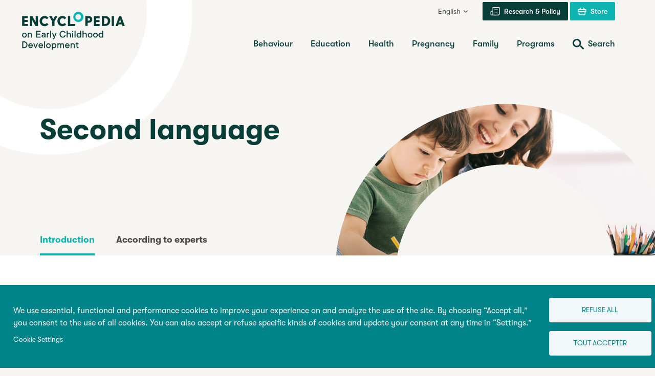

--- FILE ---
content_type: text/html; charset=UTF-8
request_url: https://www.child-encyclopedia.com/second-language
body_size: 26777
content:

<!DOCTYPE html>
<html lang="en" dir="ltr" prefix="og: https://ogp.me/ns#">
  <head>
    <meta charset="utf-8" />
<meta name="description" content="In the era of globalization, learning a second language during childhood can provide developmental and social benefits. This topic aims to further understanding of the impacts of bilingualism on children’s cognitive development and suggests the most favourable learning contexts." />
<link rel="canonical" href="https://www.child-encyclopedia.com/second-language" />
<link rel="image_src" href="https://www.child-encyclopedia.com/sites/default/files/styles/meta_image/public/2024-01/second-language.jpg?itok=rnp-qDQL" />
<meta property="og:site_name" content="Encyclopedia on Early Childhood Development" />
<meta property="og:url" content="https://www.child-encyclopedia.com/second-language" />
<meta property="og:title" content="Second language | Encyclopedia on Early Childhood Development" />
<meta property="og:description" content="In the era of globalization, learning a second language during childhood can provide developmental and social benefits. This topic aims to further understanding of the impacts of bilingualism on children’s cognitive development and suggests the most favourable learning contexts." />
<meta property="og:image" content="https://www.child-encyclopedia.com/sites/default/files/styles/meta_image/public/2024-01/second-language.jpg?itok=rnp-qDQL" />
<meta name="twitter:card" content="summary_large_image" />
<meta name="twitter:title" content="Second language | Encyclopedia on Early Childhood Development" />
<meta name="twitter:description" content="In the era of globalization, learning a second language during childhood can provide developmental and social benefits. This topic aims to further understanding of the impacts of bilingualism on children’s cognitive development and suggests the most favourable learning contexts." />
<meta name="twitter:image" content="https://www.child-encyclopedia.com/sites/default/files/styles/meta_image/public/2024-01/second-language.jpg?itok=rnp-qDQL" />
<meta name="Generator" content="Drupal 10 (https://www.drupal.org)" />
<meta name="MobileOptimized" content="width" />
<meta name="HandheldFriendly" content="true" />
<meta name="viewport" content="width=device-width, initial-scale=1.0" />
<link rel="icon" href="/themes/custom/cedje/favicon.ico" type="image/vnd.microsoft.icon" />
<link rel="alternate" hreflang="fr" href="https://www.enfant-encyclopedie.com/deuxieme-langue" />
<link rel="alternate" hreflang="en" href="https://www.child-encyclopedia.com/second-language" />
<link rel="alternate" hreflang="pt-pt" href="https://www.enciclopedia-crianca.com/segundo-idioma" />
<script src="/sites/default/files/google_tag/first_gtm/google_tag.script.js?t8w61i" defer></script>
<script src="/sites/default/files/google_tag/second_gtm/google_tag.script.js?t8w61i" defer></script>

    <title>Second language | Encyclopedia on Early Childhood Development</title>
    <link rel="stylesheet" media="all" href="/core/modules/system/css/components/align.module.css?t8wxsv" />
<link rel="stylesheet" media="all" href="/core/modules/system/css/components/fieldgroup.module.css?t8wxsv" />
<link rel="stylesheet" media="all" href="/core/modules/system/css/components/container-inline.module.css?t8wxsv" />
<link rel="stylesheet" media="all" href="/core/modules/system/css/components/clearfix.module.css?t8wxsv" />
<link rel="stylesheet" media="all" href="/core/modules/system/css/components/details.module.css?t8wxsv" />
<link rel="stylesheet" media="all" href="/core/modules/system/css/components/hidden.module.css?t8wxsv" />
<link rel="stylesheet" media="all" href="/core/modules/system/css/components/item-list.module.css?t8wxsv" />
<link rel="stylesheet" media="all" href="/core/modules/system/css/components/js.module.css?t8wxsv" />
<link rel="stylesheet" media="all" href="/core/modules/system/css/components/nowrap.module.css?t8wxsv" />
<link rel="stylesheet" media="all" href="/core/modules/system/css/components/position-container.module.css?t8wxsv" />
<link rel="stylesheet" media="all" href="/core/modules/system/css/components/reset-appearance.module.css?t8wxsv" />
<link rel="stylesheet" media="all" href="/core/modules/system/css/components/resize.module.css?t8wxsv" />
<link rel="stylesheet" media="all" href="/core/modules/system/css/components/system-status-counter.css?t8wxsv" />
<link rel="stylesheet" media="all" href="/core/modules/system/css/components/system-status-report-counters.css?t8wxsv" />
<link rel="stylesheet" media="all" href="/core/modules/system/css/components/system-status-report-general-info.css?t8wxsv" />
<link rel="stylesheet" media="all" href="/core/modules/system/css/components/tablesort.module.css?t8wxsv" />
<link rel="stylesheet" media="all" href="/libraries/cookiesjsr/dist/cookiesjsr.min.css?t8wxsv" />
<link rel="stylesheet" media="all" href="/themes/custom/cedje/frontend/dist/main.css?t8wxsv" />

    <script type="application/json" data-drupal-selector="drupal-settings-json">{"path":{"baseUrl":"\/","pathPrefix":"","currentPath":"node\/22197","currentPathIsAdmin":false,"isFront":false,"currentLanguage":"en"},"pluralDelimiter":"\u0003","suppressDeprecationErrors":true,"cookies":{"cookiesjsr":{"config":{"cookie":{"name":"cookiesjsr","expires":31536000000,"domain":"","sameSite":"Lax","secure":false},"library":{"libBasePath":"https:\/\/cdn.jsdelivr.net\/gh\/jfeltkamp\/cookiesjsr@1\/dist","libPath":"https:\/\/cdn.jsdelivr.net\/gh\/jfeltkamp\/cookiesjsr@1\/dist\/cookiesjsr.min.js","scrollLimit":0},"callback":{"method":"post","url":"https:\/\/www.child-encyclopedia.com\/cookies\/consent\/callback.json","headers":[]},"interface":{"openSettingsHash":"#editCookieSettings","showDenyAll":true,"denyAllOnLayerClose":false,"settingsAsLink":true,"availableLangs":["fr","en","es","pt-pt","ru"],"defaultLang":"fr","groupConsent":true,"cookieDocs":false}},"services":{"functional":{"id":"functional","services":[{"key":"functional","type":"functional","name":"Required functional","info":{"value":"\u003Ctable\u003E\r\n\t\u003Cthead\u003E\r\n\t\t\u003Ctr\u003E\r\n\t\t\t\u003Cth width=\u002215%\u0022\u003ECookie name\u003C\/th\u003E\r\n\t\t\t\u003Cth width=\u002215%\u0022\u003EDefault expiration time\u003C\/th\u003E\r\n\t\t\t\u003Cth\u003EDescription\u003C\/th\u003E\r\n\t\t\u003C\/tr\u003E\r\n\t\u003C\/thead\u003E\r\n\t\u003Ctbody\u003E\r\n\t\t\u003Ctr\u003E\r\n\t\t\t\u003Ctd\u003E\u003Ccode dir=\u0022ltr\u0022 translate=\u0022no\u0022\u003ESSESS\u0026lt;ID\u0026gt;\u003C\/code\u003E\u003C\/td\u003E\r\n\t\t\t\u003Ctd\u003E1 month\u003C\/td\u003E\r\n\t\t\t\u003Ctd\u003EIf you are logged in to this website, a session cookie is required to identify and connect your browser to your user account in the server backend of this website.\u003C\/td\u003E\r\n\t\t\u003C\/tr\u003E\r\n\t\t\u003Ctr\u003E\r\n\t\t\t\u003Ctd\u003E\u003Ccode dir=\u0022ltr\u0022 translate=\u0022no\u0022\u003Ecookiesjsr\u003C\/code\u003E\u003C\/td\u003E\r\n\t\t\t\u003Ctd\u003E1 year\u003C\/td\u003E\r\n\t\t\t\u003Ctd\u003EWhen you visited this website for the first time, you were asked for your permission to use several services (including those from third parties) that require data to be saved in your browser (cookies, local storage). Your decisions about each service (allow, deny) are stored in this cookie and are reused each time you visit this website.\u003C\/td\u003E\r\n\t\t\u003C\/tr\u003E\r\n\t\u003C\/tbody\u003E\r\n\u003C\/table\u003E\r\n","format":"full_html"},"uri":"","needConsent":false}],"weight":1},"performance":{"id":"performance","services":[{"key":"gtag","type":"performance","name":"Google Tag Manager","info":{"value":"","format":"full_html"},"uri":"https:\/\/tagmanager.google.com\/","needConsent":true}],"weight":30},"video":{"id":"video","services":[{"key":"video","type":"video","name":"Video provided by YouTube, Vimeo","info":{"value":"","format":"full_html"},"uri":"","needConsent":true}],"weight":40}},"translation":{"_core":{"default_config_hash":"PpB_t3-mnEd5Lckhxc9rfquSMa0CndPslGvJZlcg61E"},"langcode":"fr","bannerText":"We use essential, functional and performance cookies to improve your experience on and analyze the use of the site. By choosing \u201cAccept all,\u201d you consent to the use of all cookies. You can also accept or refuse specific kinds of cookies and update your consent at any time in \u201cSettings.\u201d","privacyPolicy":"Politique de confidentialit\u00e9","privacyUri":"","imprint":"Imprint","imprintUri":"","cookieDocs":"Cookie documentation","cookieDocsUri":"\/cookies\/documentation","officialWebsite":"Official website","denyAll":"Refuse all","alwaysActive":"Always","settings":"Cookie Settings","acceptAll":"Tout accepter","requiredCookies":"T\u00e9moins essentiels","cookieSettings":"Cookie Settings","close":"Fermer","readMore":"Lire la suite","allowed":"Autoris\u00e9","denied":"Refus\u00e9","settingsAllServices":"Configure for all services","saveSettings":"Enregistrer","default_langcode":"en","disclaimerText":"All cookie information is subject to change by the service providers. We update this information regularly.","disclaimerTextPosition":"above","processorDetailsLabel":"Processor Company Details","processorLabel":"Soci\u00e9t\u00e9","processorWebsiteUrlLabel":"Company Website","processorPrivacyPolicyUrlLabel":"Company Privacy Policy","processorCookiePolicyUrlLabel":"Company Cookie Policy","processorContactLabel":"Data Protection Contact Details","placeholderAcceptAllText":"Accepter tous les t\u00e9moins","functional":{"title":"Fonctionnel","details":"Cookies are small text files placed on your device by your navigator in order to store certain information. By using the stored and transmitted information a website can see that you have already seen and visited it from your navigator on your device. We use this information to organize and display the website in the most optimal way based on your preferences. In this process, only the cookie itself is identified on your device. The personal data is not stocked until after your explicit consent is given or when it is absolutely necessary for the use of the service that we provide and you are using."},"performance":{"title":"Performance","details":"Performance cookies collect aggregated data on the ways in which our website is used. The goal is to improve its attraction, content and functionality. These cookies help us to determine the frequency and duration that specific sub-pages of our website are consulted and what content interests users most. Search terms, country, region, and (if applicable) the city from which the site is accessed are also saved, as well as the number of mobile devices used to access the site. We use this information to compile statistics reports to help us adapt the content of our website to your needs and to optimize our services."},"video":{"title":"Vid\u00e9o","details":"Video-sharing services enhance multimedia content on the site and increase its visibility."}}},"cookiesTexts":{"_core":{"default_config_hash":"PpB_t3-mnEd5Lckhxc9rfquSMa0CndPslGvJZlcg61E"},"langcode":"fr","bannerText":"We use essential, functional and performance cookies to improve your experience on and analyze the use of the site. By choosing \u201cAccept all,\u201d you consent to the use of all cookies. You can also accept or refuse specific kinds of cookies and update your consent at any time in \u201cSettings.\u201d","privacyPolicy":"Politique de confidentialit\u00e9","privacyUri":"","imprint":"Imprint","imprintUri":"","cookieDocs":"Cookie documentation","cookieDocsUri":"\/cookies\/documentation","officialWebsite":"Official website","denyAll":"Refuse all","alwaysActive":"Always","settings":"Cookie Settings","acceptAll":"Tout accepter","requiredCookies":"T\u00e9moins essentiels","cookieSettings":"Cookie Settings","close":"Fermer","readMore":"Lire la suite","allowed":"Autoris\u00e9","denied":"Refus\u00e9","settingsAllServices":"Configure for all services","saveSettings":"Enregistrer","default_langcode":"en","disclaimerText":"All cookie information is subject to change by the service providers. We update this information regularly.","disclaimerTextPosition":"above","processorDetailsLabel":"Processor Company Details","processorLabel":"Soci\u00e9t\u00e9","processorWebsiteUrlLabel":"Company Website","processorPrivacyPolicyUrlLabel":"Company Privacy Policy","processorCookiePolicyUrlLabel":"Company Cookie Policy","processorContactLabel":"Data Protection Contact Details","placeholderAcceptAllText":"Accepter tous les t\u00e9moins"},"services":{"analytics":{"uuid":"29c8f326-b517-45ec-beba-5c043fd7d3cf","langcode":"fr","status":false,"dependencies":{"enforced":{"module":["cookies_ga"]}},"_core":{"default_config_hash":"kdI8DLFQN2AVW0p7C2m5w9Fp9Cdt4cdvo4wnJHmcKjA"},"id":"analytics","label":"Google Analytics","group":"tracking","info":{"value":"","format":"html"},"consentRequired":true,"purpose":"","processor":"","processorContact":"","processorUrl":"https:\/\/analytics.google.com\/","processorPrivacyPolicyUrl":"","processorCookiePolicyUrl":"https:\/\/support.google.com\/analytics\/answer\/6004245","placeholderMainText":"This content is blocked because Google Analytics cookies have not been accepted.","placeholderAcceptText":"Only accept Google Analytics cookies"},"functional":{"uuid":"fc51eba4-a987-4162-be95-504b169f73c2","langcode":"fr","status":true,"dependencies":[],"_core":{"default_config_hash":"N-O3629vb-jExOxfM0FYcfPzEu6QVzgWHMm06jMERLg"},"id":"functional","label":"Required functional","group":"functional","info":{"value":"\u003Ctable\u003E\r\n\t\u003Cthead\u003E\r\n\t\t\u003Ctr\u003E\r\n\t\t\t\u003Cth width=\u002215%\u0022\u003ECookie name\u003C\/th\u003E\r\n\t\t\t\u003Cth width=\u002215%\u0022\u003EDefault expiration time\u003C\/th\u003E\r\n\t\t\t\u003Cth\u003EDescription\u003C\/th\u003E\r\n\t\t\u003C\/tr\u003E\r\n\t\u003C\/thead\u003E\r\n\t\u003Ctbody\u003E\r\n\t\t\u003Ctr\u003E\r\n\t\t\t\u003Ctd\u003E\u003Ccode dir=\u0022ltr\u0022 translate=\u0022no\u0022\u003ESSESS\u0026lt;ID\u0026gt;\u003C\/code\u003E\u003C\/td\u003E\r\n\t\t\t\u003Ctd\u003E1 month\u003C\/td\u003E\r\n\t\t\t\u003Ctd\u003EIf you are logged in to this website, a session cookie is required to identify and connect your browser to your user account in the server backend of this website.\u003C\/td\u003E\r\n\t\t\u003C\/tr\u003E\r\n\t\t\u003Ctr\u003E\r\n\t\t\t\u003Ctd\u003E\u003Ccode dir=\u0022ltr\u0022 translate=\u0022no\u0022\u003Ecookiesjsr\u003C\/code\u003E\u003C\/td\u003E\r\n\t\t\t\u003Ctd\u003E1 year\u003C\/td\u003E\r\n\t\t\t\u003Ctd\u003EWhen you visited this website for the first time, you were asked for your permission to use several services (including those from third parties) that require data to be saved in your browser (cookies, local storage). Your decisions about each service (allow, deny) are stored in this cookie and are reused each time you visit this website.\u003C\/td\u003E\r\n\t\t\u003C\/tr\u003E\r\n\t\u003C\/tbody\u003E\r\n\u003C\/table\u003E\r\n","format":"full_html"},"consentRequired":false,"purpose":"Essential functional cookies to provide general functionality","processor":"","processorContact":"","processorUrl":"","processorPrivacyPolicyUrl":"","processorCookiePolicyUrl":"","placeholderMainText":"This content is blocked because required functional cookies have not been accepted.","placeholderAcceptText":"Only accept required functional cookies"},"gtag":{"uuid":"ad3a7737-b82a-4e5c-b54e-1a264c12bd40","langcode":"fr","status":true,"dependencies":{"enforced":{"module":["cookies_gtag"]}},"_core":{"default_config_hash":"lHZB6nbi9jwgzbywo19UKvtGNvMKA3nMWl6fE-rkZ3k"},"id":"gtag","label":"Google Tag Manager","group":"performance","info":{"value":"","format":"full_html"},"consentRequired":true,"purpose":"","processor":"","processorContact":"","processorUrl":"https:\/\/tagmanager.google.com\/","processorPrivacyPolicyUrl":"https:\/\/policies.google.com\/privacy","processorCookiePolicyUrl":"","placeholderMainText":"This content is blocked because Google Tag Manager cookies have not been accepted.","placeholderAcceptText":"Only accept Google Tag Manager cookies"},"video":{"uuid":"088d7519-e5cf-4425-8ced-0ded47e4ff0e","langcode":"fr","status":true,"dependencies":{"enforced":{"module":["cookies_video"]}},"_core":{"default_config_hash":"iwaHmTJMLoZx7mRsDI0tPU1JgG2K9UHeNOvDNtNKFdI"},"id":"video","label":"Video provided by YouTube, Vimeo","group":"video","info":{"value":"","format":"full_html"},"consentRequired":true,"purpose":"","processor":"","processorContact":"","processorUrl":"","processorPrivacyPolicyUrl":"","processorCookiePolicyUrl":"https:\/\/policies.google.com\/privacy","placeholderMainText":"This content is blocked because Video cookies have not been accepted.","placeholderAcceptText":"Only accept Video cookies"}},"groups":{"functional":{"uuid":"a409b12f-e746-4b9c-8cbf-3795b63fb4e7","langcode":"fr","status":true,"dependencies":[],"_core":{"default_config_hash":"aHm4Q63Ge97tcktTa_qmUqJMir45iyGY2lEvvqPW68g"},"id":"functional","label":"Fonctionnel","weight":1,"title":"Fonctionnel","details":"Cookies are small text files placed on your device by your navigator in order to store certain information. By using the stored and transmitted information a website can see that you have already seen and visited it from your navigator on your device. We use this information to organize and display the website in the most optimal way based on your preferences. In this process, only the cookie itself is identified on your device. The personal data is not stocked until after your explicit consent is given or when it is absolutely necessary for the use of the service that we provide and you are using."},"marketing":{"uuid":"370ddba3-1975-478f-89ae-2dd11064956d","langcode":"fr","status":true,"dependencies":[],"_core":{"default_config_hash":"JkP6try0AxX_f4RpFEletep5NHSlVB1BbGw0snW4MO8"},"id":"marketing","label":"Marketing","weight":20,"title":"Marketing","details":"Customer communication and marketing tools."},"performance":{"uuid":"bc0870b6-9e59-4a0e-a39d-82bdaaf8040e","langcode":"fr","status":true,"dependencies":[],"_core":{"default_config_hash":"Jv3uIJviBj7D282Qu1ZpEQwuOEb3lCcDvx-XVHeOJpw"},"id":"performance","label":"Performance","weight":30,"title":"Performance","details":"Performance cookies collect aggregated data on the ways in which our website is used. The goal is to improve its attraction, content and functionality. These cookies help us to determine the frequency and duration that specific sub-pages of our website are consulted and what content interests users most. Search terms, country, region, and (if applicable) the city from which the site is accessed are also saved, as well as the number of mobile devices used to access the site. We use this information to compile statistics reports to help us adapt the content of our website to your needs and to optimize our services."},"social":{"uuid":"7c5e1225-c23d-4940-b222-406573c2584c","langcode":"fr","status":true,"dependencies":[],"_core":{"default_config_hash":"w9uS0Ktbh58ffWxW1ue_MKgB_he6iZPMx2Pc6tN4K4o"},"id":"social","label":"Social Plugins","weight":20,"title":"Social Plugins","details":"Social media widgets provide additional content originally published on third party platforms."},"tracking":{"uuid":"0cfa40e1-3cca-46e8-93a3-f8bf1a7aeb3d","langcode":"fr","status":true,"dependencies":[],"_core":{"default_config_hash":"_gYDe3qoEc6L5uYR6zhu5V-3ARLlyis9gl1diq7Tnf4"},"id":"tracking","label":"Suivi","weight":10,"title":"Tracking cookies","details":"Marketing cookies come from external advertising companies (\u0022third-party cookies\u0022) and are used to collect information about the websites visited by the user. The purpose of this is to create and display target group-oriented content and advertising for the user."},"video":{"uuid":"db08e68b-de89-41df-b759-0620b9abea56","langcode":"fr","status":true,"dependencies":[],"_core":{"default_config_hash":"w1WnCmP2Xfgx24xbx5u9T27XLF_ZFw5R0MlO-eDDPpQ"},"id":"video","label":"Video","weight":40,"title":"Vid\u00e9o","details":"Video-sharing services enhance multimedia content on the site and increase its visibility."}}},"user":{"uid":0,"permissionsHash":"37044197602022026a901d1e836188e46843e2eb33c0ae1fac2b710b66eee787"}}</script>
<script src="/sites/default/files/languages/en_txZI-PG-getfKMyAg6JXqilsnAY5489E5Iw0V1KkQvw.js?t8wxsv"></script>
<script src="/core/misc/drupalSettingsLoader.js?v=10.5.3"></script>
<script src="/core/misc/drupal.js?v=10.5.3"></script>
<script src="/core/misc/drupal.init.js?v=10.5.3"></script>
<script src="/core/misc/debounce.js?v=10.5.3"></script>
<script src="/core/misc/announce.js?v=10.5.3"></script>
<script src="/core/misc/message.js?v=10.5.3"></script>
<script src="/modules/contrib/cookies/js/cookiesjsr.conf.js?v=10.5.3" defer></script>


    <link rel="apple-touch-icon" sizes="180x180" href="/themes/custom/cedje/dist/apple-touch-icon.png">
    <link rel="icon" type="image/png" sizes="32x32" href="/themes/custom/cedje/dist/favicon-32x32.png">
    <link rel="icon" type="image/png" sizes="16x16" href="/themes/custom/cedje/dist/favicon-16x16.png">
    <link rel="manifest" href="/themes/custom/cedje/dist/site.webmanifest">

    <noscript>
      <style>
        [data-simplebar] {
          overflow: auto;
        }
      </style>
    </noscript>
  </head>
  <body>
    <noscript><iframe src="https://www.googletagmanager.com/ns.html?id=GTM-KMCBLFK" height="0" width="0" style="display:none;visibility:hidden"></iframe></noscript><noscript><iframe src="https://www.googletagmanager.com/ns.html?id=GTM-NJ9HFC" height="0" width="0" style="display:none;visibility:hidden"></iframe></noscript>
    <a href="#main-content" class="visually-hidden focusable">
      Skip to main content
    </a>
    <div class="site-wrapper">

        <div class="dialog-off-canvas-main-canvas" data-off-canvas-main-canvas>
    
<header class="site-header">
  <a id="top"></a>
  <div class="container">
    <div class="site-header__wrapper">
      <div class="site-header__branding">
        <a href="/" class="site-header__logo">
          
  <!-- EN -->
  <span class="sr-only">Encyclopedia on Early Childhood Development</span>
  <svg class="logo" aria-label="Encyclopedia on Early Childhood Development" viewBox="0 0 233 75" version="1.1" xmlns="http://www.w3.org/2000/svg" xmlns:xlink="http://www.w3.org/1999/xlink" xml:space="preserve" xmlns:serif="http://www.serif.com/" style="fill-rule:evenodd;clip-rule:evenodd;stroke-linejoin:round;stroke-miterlimit:2;">
    <g class="logo__primary">
      <path d="M120,10.1C120,8.3 119.6,6.6 118.7,5.1C117.8,3.6 116.6,2.4 115.1,1.5C113.6,0.6 111.9,0.2 110.1,0.2C108.3,0.2 106.6,0.6 105.1,1.5C103.6,2.4 102.4,3.6 101.5,5.1C100.6,6.6 100.2,8.3 100.2,10.1C100.2,11.9 100.6,13.6 101.5,15.1C102.4,16.6 103.6,17.8 105.1,18.7C106.6,19.6 108.3,20 110.1,20C111.9,20 113.6,19.6 115.1,18.7C116.6,17.8 117.8,16.6 118.7,15.1C119.6,13.6 120,11.9 120,10.1ZM114.6,12.9C114.1,13.7 113.5,14.4 112.6,14.9C111.8,15.4 110.8,15.6 109.9,15.6C109,15.6 108,15.4 107.2,14.9C106.4,14.4 105.7,13.8 105.2,12.9C104.7,12.1 104.5,11.1 104.5,10.1C104.5,9.1 104.7,8.1 105.2,7.3C105.7,6.5 106.3,5.8 107.2,5.3C108.1,4.8 109,4.6 109.9,4.6C110.8,4.6 111.8,4.8 112.6,5.3C113.4,5.8 114.1,6.4 114.6,7.3C115.1,8.2 115.3,9.1 115.3,10.1C115.3,11.1 115.1,12 114.6,12.9Z" style="fill:rgb(14,180,177);fill-rule:nonzero;"/>
      <path d="M90.2,27.9L103.5,27.9C103.6,27.9 103.8,27.8 103.9,27.8C104,27.7 104,27.5 104,27.4L104,24.5C104,24.4 103.9,24.1 103.9,24.1C103.8,24 103.6,24 103.5,24L94.2,24L94.2,9C94.2,8.9 94.1,8.6 94.1,8.6C94,8.5 93.8,8.5 93.7,8.5L90.3,8.5C90.2,8.5 90,8.6 89.9,8.6C89.8,8.7 89.8,8.9 89.8,9L89.8,27.3C89.8,27.5 89.9,27.7 89.9,27.7C89.9,27.9 90,27.9 90.2,27.9Z" style="fill:rgb(8,61,56);fill-rule:nonzero;"/>
      <path d="M11.7,27.3L11.7,24.4C11.7,24.3 11.6,24 11.6,24C11.5,23.9 11.3,23.9 11.2,23.9L4.8,23.9L4.8,20L10.7,20C10.8,20 11,19.9 11.1,19.9C11.2,19.8 11.2,19.6 11.2,19.5L11.2,16.6C11.2,16.5 11.1,16.2 11.1,16.2C11,16 10.8,16 10.7,16L4.8,16L4.8,12.6L11,12.6C11.1,12.6 11.4,12.5 11.4,12.5C11.5,12.4 11.5,12.2 11.5,12.1L11.5,9.1C11.5,9 11.4,8.7 11.4,8.7C11.3,8.6 11.2,8.5 11,8.5L0.8,8.5C0.7,8.5 0.4,8.6 0.4,8.6C0.3,8.8 0.2,8.9 0.2,9L0.2,27.3C0.2,27.5 0.3,27.7 0.3,27.7C0.4,27.8 0.6,27.8 0.7,27.8L11,27.8C11.1,27.8 11.4,27.7 11.4,27.7C11.6,27.7 11.7,27.5 11.7,27.3Z" style="fill:rgb(8,61,56);fill-rule:nonzero;"/>
      <path d="M15.9,27.9L19.3,27.9C19.4,27.9 19.6,27.8 19.7,27.8C19.8,27.7 19.8,27.5 19.8,27.4L19.8,16.2L26.2,27.7C26.3,27.9 26.6,28.1 26.8,28.1L30.7,28.1C30.9,28.1 31,28 31.1,28C31.2,27.9 31.2,27.7 31.2,27.6L31.2,9C31.2,8.9 31.1,8.6 31.1,8.6C31,8.5 30.9,8.5 30.7,8.5L27.3,8.5C27.2,8.5 27,8.6 26.9,8.6C26.8,8.7 26.8,8.9 26.8,9L26.8,20.3L20.4,8.8C20.3,8.6 20.1,8.4 19.8,8.4L15.9,8.4C15.8,8.4 15.5,8.5 15.5,8.5C15.4,8.6 15.4,8.8 15.4,8.9L15.4,27.2C15.4,27.4 15.5,27.6 15.5,27.6C15.6,27.9 15.7,27.9 15.9,27.9Z" style="fill:rgb(8,61,56);fill-rule:nonzero;"/>
      <path d="M39.3,27C40.8,27.9 42.5,28.3 44.3,28.3C45.6,28.3 46.9,28 48.1,27.5C49.3,27 50.3,26.3 51.2,25.4C51.3,25.3 51.4,25.1 51.4,25C51.4,24.9 51.3,24.8 51.3,24.6L49.2,22.4C49,22.1 48.6,22.1 48.4,22.3C47.2,23.3 45.9,23.8 44.4,23.8C43.4,23.8 42.5,23.6 41.7,23.1C40.9,22.6 40.2,22 39.8,21.1C39.3,20.3 39.1,19.3 39.1,18.3C39.1,17.2 39.3,16.3 39.8,15.5C40.3,14.7 40.9,14 41.7,13.5C42.5,13 43.4,12.8 44.4,12.8C45.9,12.8 47.2,13.3 48.4,14.3C48.6,14.5 49,14.5 49.2,14.3L51.3,12C51.4,11.9 51.4,11.7 51.4,11.6C51.4,11.5 51.3,11.4 51.2,11.2C50.4,10.3 49.3,9.6 48.1,9.1C46.9,8.6 45.6,8.3 44.3,8.3C42.5,8.3 40.8,8.7 39.3,9.6C37.8,10.5 36.6,11.7 35.7,13.2C34.8,14.7 34.4,16.4 34.4,18.2C34.4,20 34.8,21.7 35.7,23.2C36.6,24.9 37.8,26 39.3,27Z" style="fill:rgb(8,61,56);fill-rule:nonzero;"/>
      <path d="M59,18.9L59,27.3C59,27.5 59.1,27.7 59.1,27.7C59.2,27.8 59.4,27.8 59.5,27.8L63,27.8C63.1,27.8 63.3,27.7 63.4,27.7C63.5,27.6 63.5,27.4 63.5,27.3L63.5,19L69,9.2C69.1,9 69.2,9 69.2,8.8C69.2,8.7 69.1,8.4 68.6,8.4L65,8.4C64.7,8.4 64.5,8.5 64.4,8.7L61.2,14.4L58,8.7C57.9,8.5 57.7,8.4 57.4,8.4L53.8,8.4C53.3,8.4 53.2,8.7 53.2,8.8C53.2,8.9 53.2,9 53.3,9.2L59,18.9Z" style="fill:rgb(8,61,56);fill-rule:nonzero;"/>
      <path d="M74,27C75.5,27.9 77.2,28.3 79,28.3C80.3,28.3 81.6,28 82.8,27.5C84,27 85,26.3 85.9,25.4C86,25.3 86.1,25.1 86.1,25C86.1,24.9 86,24.8 86,24.6L83.9,22.4C83.7,22.1 83.3,22.1 83.1,22.3C81.9,23.3 80.6,23.8 79.1,23.8C78.1,23.8 77.2,23.6 76.4,23.1C75.6,22.6 74.9,22 74.5,21.1C74,20.3 73.8,19.3 73.8,18.3C73.8,17.2 74,16.3 74.5,15.5C75,14.7 75.6,14 76.4,13.5C77.2,13 78.1,12.8 79.1,12.8C80.6,12.8 81.9,13.3 83.1,14.3C83.3,14.5 83.7,14.5 83.9,14.3L86,12C86.1,11.9 86.1,11.7 86.1,11.6C86.1,11.5 86,11.4 85.9,11.2C85.1,10.2 84,9.5 82.9,9C81.7,8.5 80.5,8.2 79.1,8.2C77.3,8.2 75.6,8.6 74.1,9.5C72.6,10.4 71.4,11.6 70.5,13.1C69.6,14.6 69.2,16.3 69.2,18.1C69.2,19.9 69.6,21.6 70.5,23.1C71.3,24.9 72.5,26 74,27Z" style="fill:rgb(8,61,56);fill-rule:nonzero;"/>
      <path d="M134,20.7C135.1,20.1 136,19.4 136.5,18.4C137.1,17.4 137.3,16.3 137.3,15C137.3,13.7 137,12.6 136.5,11.6C135.9,10.6 135.1,9.8 134,9.3C132.9,8.7 131.6,8.5 130.1,8.5L124.3,8.5C124.1,8.5 124,8.6 123.9,8.6C123.8,8.7 123.8,8.9 123.8,9L123.8,27.3C123.8,27.4 123.9,27.7 123.9,27.7C124,27.8 124.2,27.8 124.3,27.8L127.7,27.8C127.8,27.8 128.1,27.7 128.1,27.7C128.2,27.6 128.2,27.4 128.2,27.3L128.2,21.4L130,21.4C131.6,21.5 133,21.2 134,20.7ZM128.4,17.4L128.4,12.6L130.2,12.6C131,12.6 131.7,12.8 132.3,13.2C132.9,13.5 133.1,14.2 133.1,15C133.1,15.8 132.8,16.5 132.3,16.8C131.7,17.2 131,17.4 130.2,17.4L128.4,17.4Z" style="fill:rgb(8,61,56);fill-rule:nonzero;"/>
      <path d="M140.6,27.9L151.3,27.9C151.4,27.9 151.7,27.8 151.7,27.8C151.8,27.7 151.8,27.5 151.8,27.4L151.8,24.5C151.8,24.4 151.7,24.1 151.7,24.1C151.6,24 151.4,24 151.3,24L145,24L145,20.2L150.9,20.2C151,20.2 151.2,20.1 151.3,20.1C151.4,20 151.4,19.8 151.4,19.7L151.4,16.8C151.4,16.7 151.3,16.4 151.3,16.4C151.2,16.3 151,16.3 150.9,16.3L145,16.3L145,12.9L151.2,12.9C151.3,12.9 151.6,12.8 151.6,12.8C151.7,12.7 151.7,12.5 151.7,12.4L151.7,9.2C151.7,9.1 151.6,8.8 151.6,8.8C151.5,8.7 151.3,8.7 151.2,8.7L141,8.7C140.8,8.7 140.6,8.8 140.6,8.8C140.5,8.9 140.5,9.1 140.5,9.2L140.5,27.5C140.5,27.6 140.6,27.9 140.6,27.9Z" style="fill:rgb(8,61,56);fill-rule:nonzero;"/>
      <path d="M167.7,9.7C166.2,8.9 164.3,8.4 162.2,8.4L156.5,8.4C156.3,8.4 156.1,8.5 156.1,8.5C156,8.6 156,8.8 156,8.9L156,27.2C156,27.3 156.1,27.6 156.1,27.6C156.2,27.7 156.4,27.7 156.5,27.7L162.2,27.7C164.3,27.7 166.2,27.3 167.7,26.4C169.2,25.6 170.4,24.4 171.2,22.9C172,21.4 172.4,19.7 172.4,17.9C172.4,16.1 172,14.4 171.2,12.9C170.4,11.8 169.2,10.6 167.7,9.7ZM166.3,22.4C165.4,23.4 164,23.9 162.2,23.9L160.5,23.9L160.5,12.5L162.2,12.5C164,12.5 165.4,13 166.3,14C167.2,15 167.7,16.4 167.7,18.2C167.7,20 167.2,21.4 166.3,22.4Z" style="fill:rgb(8,61,56);fill-rule:nonzero;"/>
      <path d="M179.2,8.5L175.8,8.5C175.6,8.5 175.4,8.6 175.4,8.6C175.3,8.7 175.3,8.9 175.3,9L175.3,27.3C175.3,27.4 175.4,27.7 175.4,27.7C175.5,27.8 175.7,27.8 175.8,27.8L179.2,27.8C179.3,27.8 179.5,27.7 179.6,27.7C179.7,27.6 179.7,27.4 179.7,27.3L179.7,9C179.7,8.9 179.6,8.6 179.6,8.6C179.6,8.5 179.5,8.5 179.2,8.5Z" style="fill:rgb(8,61,56);fill-rule:nonzero;"/>
      <path d="M200.6,27.2L194,8.9C193.9,8.7 193.8,8.5 193.3,8.5L190.2,8.5C189.9,8.5 189.7,8.6 189.6,8.9L183,27.2C182.9,27.4 182.9,27.6 183,27.7C183.1,27.8 183.2,27.9 183.5,27.9L187.1,27.9C187.4,27.9 187.7,27.8 187.7,27.5L188.6,24.7L195.1,24.7L196,27.5C196.1,27.8 196.4,27.9 196.6,27.9L200.2,27.9C200.5,27.9 200.8,27.7 200.8,27.4C200.6,27.4 200.6,27.2 200.6,27.2ZM189.7,20.9L191.7,14.8L193.7,20.9L189.7,20.9Z" style="fill:rgb(8,61,56);fill-rule:nonzero;"/>
    </g>
    <g class="logo__secondary">
      <path d="M4.7,50.7C7.2,50.7 9.2,48.7 9.2,45.9C9.2,43.1 7.2,41 4.7,41C2.2,41 0.2,43 0.2,45.8C0.2,48.6 2.2,50.7 4.7,50.7ZM4.7,42.8C6.1,42.8 7.4,44.1 7.4,45.9C7.4,47.7 6.1,48.9 4.7,48.9C3.4,48.9 2.1,47.6 2.1,45.9C2.1,44 3.3,42.8 4.7,42.8Z" style="fill:rgb(8,61,56);fill-rule:nonzero;"/>
      <path d="M13.1,45.1C13.1,43.8 14.2,42.8 15.4,42.8C16.5,42.8 17.6,43.8 17.6,45.1L17.6,50.6L19.5,50.6L19.5,45.1C19.5,42.7 17.8,41 15.7,41C13.8,41 13,42 13,42L12.6,41.1L11.2,41.1L11.2,50.6L13.1,50.6L13.1,45.1Z" style="fill:rgb(8,61,56);fill-rule:nonzero;"/>
      <path d="M36.2,39.2L36.2,37.3L27.5,37.3L27.5,50.5L36.4,50.5L36.4,48.7L29.4,48.7L29.4,44.7L35.7,44.7L35.7,42.8L29.4,42.8L29.4,39.2L36.2,39.2Z" style="fill:rgb(8,61,56);fill-rule:nonzero;"/>
      <path d="M42.4,41C40.1,41 38.8,42.3 38.6,43.9L40.5,43.9C40.6,43.3 41.1,42.7 42.4,42.7C43.5,42.7 44.2,43.3 44.2,44.2L44.2,44.5C39.6,44.5 38.3,45.8 38.3,47.6C38.3,49.3 39.4,50.4 41.5,50.4C43.4,50.4 44.2,49.4 44.2,49.4L44.6,50.3L46,50.3L46,44.1C46,42.5 44.6,41 42.4,41ZM44.1,46.8C44.1,48 43.1,48.9 41.6,48.9C40.6,48.9 40.1,48.3 40.1,47.8C40.1,46.9 40.7,46.3 44.1,46.3L44.1,46.8Z" style="fill:rgb(8,61,56);fill-rule:nonzero;"/>
      <path d="M50.2,42.1L49.8,41.2L48.4,41.2L48.4,50.6L50.3,50.6L50.3,45.3C50.3,44 51.4,43 52.6,43C52.9,43 53.2,43.1 53.2,43.1L53.2,41.2C53.2,41.2 53,41.1 52.6,41.1C51.1,41 50.2,42.1 50.2,42.1Z" style="fill:rgb(8,61,56);fill-rule:nonzero;"/>
      <rect x="55.1" y="37.3" width="1.9" height="13.2" style="fill:rgb(8,61,56);"/>
      <path d="M63.2,48L60.5,41.2L58.5,41.2L62.1,50.3L61.9,51.2C61.7,51.8 61.2,52.3 60.1,52.3L60.1,53.8C60.1,53.8 60.5,53.9 60.7,53.9C62.2,53.9 62.9,53.2 63.8,51.1L67.8,41L65.8,41L63.2,48Z" style="fill:rgb(8,61,56);fill-rule:nonzero;"/>
      <path d="M83.3,46.1C82.9,47.6 81.6,48.9 79.7,48.9C77.5,48.9 75.4,46.8 75.4,44C75.4,41.2 77.5,39.1 79.7,39.1C81.6,39.1 82.9,40.4 83.3,41.9L85.4,41.9C84.8,39.4 82.7,37.3 79.7,37.3C76.3,37.3 73.4,40.2 73.4,44C73.4,47.8 76.3,50.7 79.7,50.7C82.7,50.7 84.8,48.6 85.4,46.1L83.3,46.1Z" style="fill:rgb(8,61,56);fill-rule:nonzero;"/>
      <path d="M95.7,50.5L95.7,45C95.7,42.6 94,40.9 91.9,40.9C90.2,40.9 89.2,41.9 89.2,41.9L89.2,37.1L87.3,37.1L87.3,50.3L89.2,50.3L89.2,44.8C89.2,43.5 90.3,42.5 91.5,42.5C92.6,42.5 93.7,43.5 93.7,44.8L93.7,50.3L95.7,50.3L95.7,50.5Z" style="fill:rgb(8,61,56);fill-rule:nonzero;"/>
      <circle cx="99.1" cy="38.5" r="1.2" style="fill:rgb(8,61,56);"/>
      <rect x="98.1" y="41.1" width="1.9" height="9.4" style="fill:rgb(8,61,56);"/>
      <rect x="102.7" y="37.3" width="1.9" height="13.2" style="fill:rgb(8,61,56);"/>
      <path d="M113.8,42.1C113.8,42.1 113,41.1 111.1,41.1C108.6,41.1 106.6,43.1 106.6,45.9C106.6,48.7 108.6,50.7 111.1,50.7C113,50.7 113.8,49.6 113.8,49.6L114.2,50.5L115.6,50.5L115.6,37.3L113.7,37.3L113.7,42.1L113.8,42.1ZM111.3,48.9C109.8,48.9 108.6,47.6 108.6,45.9C108.6,44.1 109.9,42.8 111.3,42.8C112.8,42.8 114,44.1 114,45.9C114,47.6 112.7,48.9 111.3,48.9Z" style="fill:rgb(8,61,56);fill-rule:nonzero;"/>
      <path d="M122.9,41C121.2,41 120.2,42 120.2,42L120.2,37.2L118.3,37.2L118.3,50.4L120.2,50.4L120.2,44.9C120.2,43.6 121.2,42.6 122.5,42.6C123.7,42.6 124.7,43.6 124.7,44.9L124.7,50.4L126.6,50.4L126.6,44.9C126.7,42.7 125,41 122.9,41Z" style="fill:rgb(8,61,56);fill-rule:nonzero;"/>
      <path d="M133.1,41C130.6,41 128.5,43 128.5,45.8C128.5,48.6 130.5,50.6 133.1,50.6C135.6,50.6 137.6,48.6 137.6,45.8C137.6,43 135.6,41 133.1,41ZM133.1,48.9C131.7,48.9 130.4,47.6 130.4,45.9C130.4,44.1 131.7,42.8 133.1,42.8C134.4,42.8 135.8,44.1 135.8,45.9C135.7,47.6 134.4,48.9 133.1,48.9Z" style="fill:rgb(8,61,56);fill-rule:nonzero;"/>
      <path d="M143.6,41C141.1,41 139,43 139,45.8C139,48.6 141,50.6 143.6,50.6C146.1,50.6 148.1,48.6 148.1,45.8C148.1,43 146.1,41 143.6,41ZM143.6,48.9C142.2,48.9 140.9,47.6 140.9,45.9C140.9,44.1 142.2,42.8 143.6,42.8C144.9,42.8 146.3,44.1 146.3,45.9C146.2,47.6 144.9,48.9 143.6,48.9Z" style="fill:rgb(8,61,56);fill-rule:nonzero;"/>
      <path d="M156.7,42.1C156.7,42.1 155.9,41.1 154,41.1C151.5,41.1 149.4,43.1 149.4,45.9C149.4,48.7 151.4,50.7 154,50.7C155.9,50.7 156.7,49.6 156.7,49.6L157.1,50.5L158.4,50.5L158.4,37.3L156.5,37.3L156.7,42.1ZM154.2,48.9C152.7,48.9 151.5,47.6 151.5,45.9C151.5,44.1 152.8,42.8 154.2,42.8C155.6,42.8 156.9,44.1 156.9,45.9C156.9,47.6 155.7,48.9 154.2,48.9Z" style="fill:rgb(8,61,56);fill-rule:nonzero;"/>
      <path d="M4.4,58L0.4,58L0.4,71.2L4.4,71.2C7.8,71.2 10.7,68.3 10.7,64.6C10.7,61 7.7,58 4.4,58ZM4.4,69.3L2.4,69.3L2.4,59.9L4.4,59.9C6.6,59.9 8.7,61.9 8.7,64.7C8.7,67.3 6.6,69.3 4.4,69.3Z" style="fill:rgb(8,61,56);fill-rule:nonzero;"/>
      <path d="M16.7,61.7C14.3,61.7 12.3,63.7 12.3,66.5C12.3,69.3 14.3,71.3 16.8,71.3C19,71.3 20.2,70 20.9,68.5L18.9,68.5C18.6,68.9 18,69.6 16.8,69.6C15.4,69.6 14.3,68.5 14.3,67.4L21,67.4C21,67.4 21.1,67 21.1,66.6C21.1,63.6 19.1,61.7 16.7,61.7ZM14.3,65.7C14.5,64.4 15.4,63.4 16.7,63.4C18.2,63.4 19.1,64.4 19.4,65.7L14.3,65.7Z" style="fill:rgb(8,61,56);fill-rule:nonzero;"/>
      <path d="M26.6,68.6L23.9,61.7L22,61.7L25.7,71.2L27.4,71.2L31.2,61.7L29.2,61.7L26.6,68.6Z" style="fill:rgb(8,61,56);fill-rule:nonzero;"/>
      <path d="M36.7,61.7C34.3,61.7 32.3,63.7 32.3,66.5C32.3,69.3 34.3,71.3 36.8,71.3C39,71.3 40.2,70 40.9,68.5L38.9,68.5C38.6,68.9 38,69.6 36.8,69.6C35.4,69.6 34.3,68.5 34.3,67.4L41,67.4C41,67.4 41.1,67 41.1,66.6C41.1,63.6 39,61.7 36.7,61.7ZM34.2,65.7C34.4,64.4 35.3,63.4 36.6,63.4C38.1,63.4 39.1,64.4 39.3,65.7L34.2,65.7Z" style="fill:rgb(8,61,56);fill-rule:nonzero;"/>
      <rect x="43.2" y="58" width="1.9" height="13.2" style="fill:rgb(8,61,56);"/>
      <path d="M51.6,61.7C49.1,61.7 47.1,63.7 47.1,66.5C47.1,69.3 49.1,71.3 51.6,71.3C54.1,71.3 56.1,69.3 56.1,66.5C56.1,63.6 54.2,61.7 51.6,61.7ZM51.6,69.5C50.3,69.5 49,68.2 49,66.5C49,64.7 50.3,63.4 51.6,63.4C53,63.4 54.3,64.7 54.3,66.5C54.3,68.3 53,69.5 51.6,69.5Z" style="fill:rgb(8,61,56);fill-rule:nonzero;"/>
      <path d="M62.7,61.7C60.8,61.7 60,62.7 60,62.7L59.6,61.8L58.2,61.8L58.2,74.6L60,74.6L60,70.3C60,70.3 60.8,71.3 62.6,71.3C65.1,71.3 67.1,69.3 67.1,66.5C67.1,63.7 65.2,61.7 62.7,61.7ZM62.6,69.5C61.1,69.5 59.9,68.2 59.9,66.5C59.9,64.7 61.2,63.4 62.6,63.4C64,63.4 65.3,64.7 65.3,66.5C65.3,68.3 64,69.5 62.6,69.5Z" style="fill:rgb(8,61,56);fill-rule:nonzero;"/>
      <path d="M78.7,61.7C76.8,61.7 75.9,63.2 75.9,63.2C75.9,63.2 75.1,61.7 73.3,61.7C71.8,61.7 71,62.7 71,62.7L70.6,61.8L69.2,61.8L69.2,71.3L71.1,71.3L71.1,65.6C71.1,64.3 71.9,63.5 72.9,63.5C73.8,63.5 74.7,64.3 74.7,65.6L74.7,71.3L76.6,71.3L76.6,65.6C76.6,64.3 77.4,63.5 78.4,63.5C79.3,63.5 80.2,64.3 80.2,65.6L80.2,71.3L82.1,71.3L82.1,65.6C82,63.1 80.5,61.7 78.7,61.7Z" style="fill:rgb(8,61,56);fill-rule:nonzero;"/>
      <path d="M88.5,61.7C86.1,61.7 84.1,63.7 84.1,66.5C84.1,69.3 86.1,71.3 88.6,71.3C90.8,71.3 92,70 92.7,68.5L90.7,68.5C90.4,68.9 89.8,69.6 88.6,69.6C87.2,69.6 86.2,68.5 86.1,67.4L92.8,67.4C92.8,67.4 92.9,67 92.9,66.6C92.9,63.6 90.9,61.7 88.5,61.7ZM86.1,65.7C86.3,64.4 87.2,63.4 88.5,63.4C90,63.4 91,64.4 91.2,65.7L86.1,65.7Z" style="fill:rgb(8,61,56);fill-rule:nonzero;"/>
      <path d="M99.4,61.7C97.5,61.7 96.7,62.7 96.7,62.7L96.3,61.8L94.9,61.8L94.9,71.3L96.8,71.3L96.8,65.8C96.8,64.5 97.9,63.5 99.1,63.5C100.3,63.5 101.3,64.6 101.3,65.8L101.3,71.3L103.2,71.3L103.2,65.8C103.2,63.4 101.5,61.7 99.4,61.7Z" style="fill:rgb(8,61,56);fill-rule:nonzero;"/>
      <path d="M108.3,59.2L106.8,59.2L106.8,60.5C106.8,61.2 106.2,61.8 105.5,61.8L104.8,61.8L104.8,63.6L106.5,63.6L106.5,68C106.5,70 107.8,71.3 109.4,71.3C110,71.3 110.4,71.1 110.4,71.1L110.4,69.4C110.4,69.4 110.1,69.5 109.8,69.5C109,69.5 108.3,68.9 108.3,68L108.3,63.5L110.4,63.5L110.4,61.7L108.3,61.7L108.3,59.2Z" style="fill:rgb(8,61,56);fill-rule:nonzero;"/>
    </g>
  </svg>
        </a>
        <div class="mobile-nav" aria-hidden="true">
  <button class="mobile-button mobile-button--search">
    <svg xmlns="http://www.w3.org/2000/svg" fill-rule="evenodd" stroke-linejoin="round" stroke-miterlimit="2" clip-rule="evenodd" viewBox="0 0 22 21" class="icon">
      <g transform="scale(1 .97915)">
        <path fill="none" d="M0 0h22v21H0z"/>
        <clipPath id="a">
          <path d="M0 0h22v21H0z"/>
        </clipPath>
        <g clip-path="url(#a)">
          <path class="icon__fill" d="M21.571 20.547a1.506 1.506 0 000-2.098l-4.793-4.894a1.432 1.432 0 00-2.054 0 1.506 1.506 0 000 2.097l4.793 4.895a1.432 1.432 0 002.054 0z"/>
          <path class="icon__fill" fill-rule="nonzero" d="M8.23 0c4.515 0 8.23 3.794 8.23 8.407 0 4.61-3.715 8.405-8.23 8.405-4.516 0-8.231-3.794-8.231-8.405C-.001 3.794 3.714 0 8.23 0zm0 2.967c-2.921 0-5.325 2.455-5.325 5.439 0 2.983 2.404 5.438 5.325 5.438 2.921 0 5.326-2.455 5.326-5.438 0-2.984-2.405-5.44-5.326-5.44z"/>
        </g>
      </g>
    </svg>
    <span>Recherche</span>
  </button>
  <button class="mobile-button mobile-button--menu">
    <svg xmlns="http://www.w3.org/2000/svg" fill-rule="evenodd" stroke-linejoin="round" stroke-miterlimit="2" clip-rule="evenodd" viewBox="0 0 25 23" class="icon icon--default">
      <path class="icon__fill" fill-rule="nonzero" d="M1.5 0h22a1.5 1.5 0 010 3h-22a1.5 1.5 0 010-3zm0 10h22a1.5 1.5 0 010 3h-22a1.5 1.5 0 010-3zm0 10h16a1.5 1.5 0 010 3h-16a1.5 1.5 0 010-3z"/>
    </svg>
    <svg xmlns="http://www.w3.org/2000/svg" fill-rule="evenodd" stroke-linejoin="round" stroke-miterlimit="2" clip-rule="evenodd" viewBox="0 0 25 25" class="icon icon--active">
      <path class="icon__fill" fill-rule="nonzero" d="M10.892 13.513L1.487 4.108a1.662 1.662 0 112.351-2.352l9.406 9.406a1.662 1.662 0 11-2.352 2.351zm10.265 10l-6.27-6.27a1.662 1.662 0 112.351-2.352l6.27 6.27a1.662 1.662 0 11-2.35 2.352h-.001z"/>
      <path class="icon__fill" fill-rule="nonzero" d="M1.487 21.162L21.082 1.567a1.661 1.661 0 012.351 0c.65.65.65 1.702 0 2.351L3.838 23.513c-.649.65-1.702.65-2.351 0a1.661 1.661 0 010-2.351z"/>
    </svg>
    <span>Menu</span>
  </button>
</div>
      </div>
      <div class="site-header__nav">
        <nav class="top-nav" role="navigation">
          
<div class="language-switcher">
  <a href="#" class="current-language">
    <span class="current-language__name">English</span>
    <span class="current-language__code">En</span>
  </a>
  <div class="language-switcher__panel">
    <a href="#" class="language-switcher__close">
      <span class="sr-only">Close</span>
      <svg xmlns="http://www.w3.org/2000/svg" fill-rule="evenodd" stroke-linejoin="round" stroke-miterlimit="2" clip-rule="evenodd" viewBox="0 0 25 25" class="icon">
        <path class="icon__fill" fill-rule="nonzero" d="M10.892 13.513L1.487 4.108a1.662 1.662 0 112.351-2.352l9.406 9.406a1.662 1.662 0 11-2.352 2.351zm10.265 10l-6.27-6.27a1.662 1.662 0 112.351-2.352l6.27 6.27a1.662 1.662 0 11-2.35 2.352h-.001z"/>
        <path class="icon__fill" fill-rule="nonzero" d="M1.487 21.162L21.082 1.567a1.661 1.661 0 012.351 0c.65.65.65 1.702 0 2.351L3.838 23.513c-.649.65-1.702.65-2.351 0a1.661 1.661 0 010-2.351z"/>
      </svg>
    </a>
    <p class="language-switcher__title">Language selection</p>
    <ul>
              <li class="language-item">
          <a href="https://www.enfant-encyclopedie.com/deuxieme-langue">Français</a>
        </li>
              <li class="language-item language-item--is-active">
          <a href="https://www.child-encyclopedia.com/second-language">English</a>
        </li>
              <li class="language-item">
          <a href="https://www.enciclopedia-crianca.com/segundo-idioma">Português</a>
        </li>
          </ul>
  </div>
</div>
          <ul class="about-menu">
  </ul>
          <ul class="transactional-menu">
      <li class="menu-item menu-item--studies">
      <a href="https://www.child-encyclopedia.com/research-policy" class="menu-link">
        <svg xmlns="http://www.w3.org/2000/svg" viewBox="0 0 19 18" width="19" height="17" fill-rule="evenodd" stroke-linejoin="round" stroke-miterlimit="2" clip-rule="evenodd" class="icon">
          <g class="icon__fill">
            <path fill-rule="nonzero" d="M18.247 0H4.919a.74.74 0 00-.753.727V7.58h-1.33C1.272 7.581 0 8.81 0 10.318v4.045c0 1.51 1.272 2.737 2.836 2.737.128 0 .254-.008.377-.024h12.424C17.49 17.076 19 15.62 19 13.83V.727A.74.74 0 0018.247 0zM4.167 14.363c0 .623-.463 1.144-1.073 1.26h-.258v.024c-.733 0-1.33-.576-1.33-1.284v-4.045c0-.708.597-1.284 1.33-1.284h1.33v5.329h.001zm13.327-.533c0 .972-.85 1.793-1.857 1.793H5.354c.203-.378.318-.806.318-1.26V1.453h11.822V13.83z"/>
            <path d="M15.2 5.462a.712.712 0 00-.712-.712H8.787a.712.712 0 000 1.425h5.701a.713.713 0 00.712-.713zM15.2 10.212a.712.712 0 00-.712-.712H8.787a.712.712 0 000 1.425h5.701a.713.713 0 00.712-.713z"/>
          </g>
        </svg>
        <span class="menu-link__text">Research &amp; Policy</span>
      </a>
    </li>
    <li class="menu-item menu-item--store">
    <a href="https://store.child-encyclopedia.com/en" class="menu-link" target="_blank" rel="external">
      <svg xmlns="http://www.w3.org/2000/svg" viewBox="0 0 25 24" width="17" height="16" fill-rule="evenodd" stroke-linejoin="round" stroke-miterlimit="2" clip-rule="evenodd" class="icon">
        <path class="icon__fill" d="M6.955 23.947c-2.423 0-4.48-1.809-4.69-4.143l-.262-2.75c-.05-.7.487-1.302 1.223-1.368.73-.067 1.39.441 1.475 1.132v.011l.262 2.742c.093 1.018.974 1.803 2.013 1.803h10.81c1.054 0 1.92-.774 2.013-1.801l.566-6.385L23 13l-.542 6.8a4.464 4.464 0 01-1.51 2.953 4.804 4.804 0 01-3.187 1.194H6.955"/>
        <path class="icon__fill" d="M2.285 8.247c-.022 0-.045.023-.045.045v3.348c0 .022.023.045.045.045h20.412c.023 0 .045-.023.045-.045V8.292c0-.022-.022-.045-.045-.045H2.285zm20.412 5.685H2.285A2.29 2.29 0 010 11.64V8.292A2.29 2.29 0 012.285 6h20.412a2.29 2.29 0 012.285 2.292v3.348a2.29 2.29 0 01-2.285 2.292z"/>
        <path class="icon__fill" d="M5.167 8a1.22 1.22 0 01-.677-.203c-.525-.35-.647-1.033-.273-1.525L7.88 1.46c.376-.493 1.105-.607 1.63-.257.525.35.647 1.033.273 1.525L6.12 7.54c-.228.3-.587.459-.952.459M19.833 8c-.365 0-.724-.16-.952-.459l-3.664-4.813c-.374-.492-.252-1.174.273-1.525.526-.35 1.254-.236 1.629.256l3.664 4.813c.374.492.252 1.174-.273 1.525a1.22 1.22 0 01-.677.203"/>
      </svg>
      <span class="menu-link__text">Store</span>
      <svg xmlns="http://www.w3.org/2000/svg" viewBox="0 0 7 7" width="7" height="7" fill-rule="evenodd" stroke-linecap="round" stroke-linejoin="round" clip-rule="evenodd" class="arrow">
        <g transform="scale(.67575 .62644)">
          <path fill="none" d="M0 0h10v11H0z"/>
          <clipPath id="arrow-external">
            <path d="M0 0h10v11H0z"/>
          </clipPath>
          <g clip-path="url(#arrow-external)">
            <path fill="none" class="arrow__stroke" stroke-width="1.5" d="M3.182 6.182l3-3-3-3" transform="scale(1.47983 1.59633) rotate(-45 3.158 2.193)"/>
            <path fill="none" class="arrow__stroke" stroke-linejoin="miter" stroke-width="1.5" d="M.5 7.5L5 3" transform="matrix(1.47983 0 0 1.59633 .375 -2.182)"/>
          </g>
        </g>
      </svg>
    </a>
  </li>
  </ul>
            

<div id="block-cedje-cookiesui">
  
    
        
<div id="cookiesjsr"></div>

  </div>

        </nav>
        <nav class="main-nav" role="navigation">
          
<ul class="main-menu">
      <li class="menu-item">
      <a href="#" class="menu-link"><span>Behaviour</span> <i class="plus" aria-hidden="true"></i></a>
      <div class="submenu-wrapper">
        <div class="container">
          <a href="#" class="submenu-close-button">
            <span class="sr-only">Close</span>
            <svg xmlns="http://www.w3.org/2000/svg" fill-rule="evenodd" stroke-linejoin="round" stroke-miterlimit="2" clip-rule="evenodd" viewBox="0 0 25 25" class="icon">
              <path class="icon__fill" fill-rule="nonzero" d="M10.892 13.513L1.487 4.108a1.662 1.662 0 112.351-2.352l9.406 9.406a1.662 1.662 0 11-2.352 2.351zm10.265 10l-6.27-6.27a1.662 1.662 0 112.351-2.352l6.27 6.27a1.662 1.662 0 11-2.35 2.352h-.001z"/>
              <path class="icon__fill" fill-rule="nonzero" d="M1.487 21.162L21.082 1.567a1.661 1.661 0 012.351 0c.65.65.65 1.702 0 2.351L3.838 23.513c-.649.65-1.702.65-2.351 0a1.661 1.661 0 010-2.351z"/>
            </svg>
          </a>
          <p class="submenu-title">Behaviour</p>
                      <div class="row">
                              <div class="col col-primary">
                  <ul class="submenu">
                                          <li class="submenu-item">
                        <a href="https://www.child-encyclopedia.com/aggression" class="submenu-link">
                          <svg xmlns="http://www.w3.org/2000/svg" width="8" height="12" class="icon">
                            <path class="icon__fill icon__stroke" fill-rule="evenodd" stroke-width=".8" d="M1.638 2.129a.357.357 0 00-.511-.04.372.372 0 000 .559L4.1 5.503 1.127 8.352a.374.374 0 00-.04.52.36.36 0 00.512.04l.04-.04 3.255-3.134a.371.371 0 000-.519L1.638 2.13z"/>
                          </svg>
                          Aggression
                        </a>
                      </li>
                                          <li class="submenu-item">
                        <a href="https://www.child-encyclopedia.com/anxiety-and-depression" class="submenu-link">
                          <svg xmlns="http://www.w3.org/2000/svg" width="8" height="12" class="icon">
                            <path class="icon__fill icon__stroke" fill-rule="evenodd" stroke-width=".8" d="M1.638 2.129a.357.357 0 00-.511-.04.372.372 0 000 .559L4.1 5.503 1.127 8.352a.374.374 0 00-.04.52.36.36 0 00.512.04l.04-.04 3.255-3.134a.371.371 0 000-.519L1.638 2.13z"/>
                          </svg>
                          Anxiety and depression
                        </a>
                      </li>
                                          <li class="submenu-item">
                        <a href="https://www.child-encyclopedia.com/attachment" class="submenu-link">
                          <svg xmlns="http://www.w3.org/2000/svg" width="8" height="12" class="icon">
                            <path class="icon__fill icon__stroke" fill-rule="evenodd" stroke-width=".8" d="M1.638 2.129a.357.357 0 00-.511-.04.372.372 0 000 .559L4.1 5.503 1.127 8.352a.374.374 0 00-.04.52.36.36 0 00.512.04l.04-.04 3.255-3.134a.371.371 0 000-.519L1.638 2.13z"/>
                          </svg>
                          Attachment
                        </a>
                      </li>
                                          <li class="submenu-item">
                        <a href="https://www.child-encyclopedia.com/autism" class="submenu-link">
                          <svg xmlns="http://www.w3.org/2000/svg" width="8" height="12" class="icon">
                            <path class="icon__fill icon__stroke" fill-rule="evenodd" stroke-width=".8" d="M1.638 2.129a.357.357 0 00-.511-.04.372.372 0 000 .559L4.1 5.503 1.127 8.352a.374.374 0 00-.04.52.36.36 0 00.512.04l.04-.04 3.255-3.134a.371.371 0 000-.519L1.638 2.13z"/>
                          </svg>
                          Autism
                        </a>
                      </li>
                                          <li class="submenu-item">
                        <a href="https://www.child-encyclopedia.com/brain" class="submenu-link">
                          <svg xmlns="http://www.w3.org/2000/svg" width="8" height="12" class="icon">
                            <path class="icon__fill icon__stroke" fill-rule="evenodd" stroke-width=".8" d="M1.638 2.129a.357.357 0 00-.511-.04.372.372 0 000 .559L4.1 5.503 1.127 8.352a.374.374 0 00-.04.52.36.36 0 00.512.04l.04-.04 3.255-3.134a.371.371 0 000-.519L1.638 2.13z"/>
                          </svg>
                          Brain
                        </a>
                      </li>
                                          <li class="submenu-item">
                        <a href="https://www.child-encyclopedia.com/child-nutrition" class="submenu-link">
                          <svg xmlns="http://www.w3.org/2000/svg" width="8" height="12" class="icon">
                            <path class="icon__fill icon__stroke" fill-rule="evenodd" stroke-width=".8" d="M1.638 2.129a.357.357 0 00-.511-.04.372.372 0 000 .559L4.1 5.503 1.127 8.352a.374.374 0 00-.04.52.36.36 0 00.512.04l.04-.04 3.255-3.134a.371.371 0 000-.519L1.638 2.13z"/>
                          </svg>
                          Child nutrition
                        </a>
                      </li>
                                          <li class="submenu-item">
                        <a href="https://www.child-encyclopedia.com/crying-behaviour" class="submenu-link">
                          <svg xmlns="http://www.w3.org/2000/svg" width="8" height="12" class="icon">
                            <path class="icon__fill icon__stroke" fill-rule="evenodd" stroke-width=".8" d="M1.638 2.129a.357.357 0 00-.511-.04.372.372 0 000 .559L4.1 5.503 1.127 8.352a.374.374 0 00-.04.52.36.36 0 00.512.04l.04-.04 3.255-3.134a.371.371 0 000-.519L1.638 2.13z"/>
                          </svg>
                          Crying behaviour
                        </a>
                      </li>
                                          <li class="submenu-item">
                        <a href="https://www.child-encyclopedia.com/emotions" class="submenu-link">
                          <svg xmlns="http://www.w3.org/2000/svg" width="8" height="12" class="icon">
                            <path class="icon__fill icon__stroke" fill-rule="evenodd" stroke-width=".8" d="M1.638 2.129a.357.357 0 00-.511-.04.372.372 0 000 .559L4.1 5.503 1.127 8.352a.374.374 0 00-.04.52.36.36 0 00.512.04l.04-.04 3.255-3.134a.371.371 0 000-.519L1.638 2.13z"/>
                          </svg>
                          Emotions
                        </a>
                      </li>
                                          <li class="submenu-item">
                        <a href="https://www.child-encyclopedia.com/epigenetics" class="submenu-link">
                          <svg xmlns="http://www.w3.org/2000/svg" width="8" height="12" class="icon">
                            <path class="icon__fill icon__stroke" fill-rule="evenodd" stroke-width=".8" d="M1.638 2.129a.357.357 0 00-.511-.04.372.372 0 000 .559L4.1 5.503 1.127 8.352a.374.374 0 00-.04.52.36.36 0 00.512.04l.04-.04 3.255-3.134a.371.371 0 000-.519L1.638 2.13z"/>
                          </svg>
                          Epigenetics
                        </a>
                      </li>
                                          <li class="submenu-item">
                        <a href="https://www.child-encyclopedia.com/gender-early-socialization" class="submenu-link">
                          <svg xmlns="http://www.w3.org/2000/svg" width="8" height="12" class="icon">
                            <path class="icon__fill icon__stroke" fill-rule="evenodd" stroke-width=".8" d="M1.638 2.129a.357.357 0 00-.511-.04.372.372 0 000 .559L4.1 5.503 1.127 8.352a.374.374 0 00-.04.52.36.36 0 00.512.04l.04-.04 3.255-3.134a.371.371 0 000-.519L1.638 2.13z"/>
                          </svg>
                          Gender: early socialization
                        </a>
                      </li>
                                          <li class="submenu-item">
                        <a href="https://www.child-encyclopedia.com/hyperactivity-and-inattention-adhd" class="submenu-link">
                          <svg xmlns="http://www.w3.org/2000/svg" width="8" height="12" class="icon">
                            <path class="icon__fill icon__stroke" fill-rule="evenodd" stroke-width=".8" d="M1.638 2.129a.357.357 0 00-.511-.04.372.372 0 000 .559L4.1 5.503 1.127 8.352a.374.374 0 00-.04.52.36.36 0 00.512.04l.04-.04 3.255-3.134a.371.371 0 000-.519L1.638 2.13z"/>
                          </svg>
                          Hyperactivity and inattention (ADHD)
                        </a>
                      </li>
                                          <li class="submenu-item">
                        <a href="https://www.child-encyclopedia.com/mental-health" class="submenu-link">
                          <svg xmlns="http://www.w3.org/2000/svg" width="8" height="12" class="icon">
                            <path class="icon__fill icon__stroke" fill-rule="evenodd" stroke-width=".8" d="M1.638 2.129a.357.357 0 00-.511-.04.372.372 0 000 .559L4.1 5.503 1.127 8.352a.374.374 0 00-.04.52.36.36 0 00.512.04l.04-.04 3.255-3.134a.371.371 0 000-.519L1.638 2.13z"/>
                          </svg>
                          Mental health
                        </a>
                      </li>
                                          <li class="submenu-item">
                        <a href="https://www.child-encyclopedia.com/peer-relations" class="submenu-link">
                          <svg xmlns="http://www.w3.org/2000/svg" width="8" height="12" class="icon">
                            <path class="icon__fill icon__stroke" fill-rule="evenodd" stroke-width=".8" d="M1.638 2.129a.357.357 0 00-.511-.04.372.372 0 000 .559L4.1 5.503 1.127 8.352a.374.374 0 00-.04.52.36.36 0 00.512.04l.04-.04 3.255-3.134a.371.371 0 000-.519L1.638 2.13z"/>
                          </svg>
                          Peer relations
                        </a>
                      </li>
                                          <li class="submenu-item">
                        <a href="https://www.child-encyclopedia.com/prosocial-behaviour" class="submenu-link">
                          <svg xmlns="http://www.w3.org/2000/svg" width="8" height="12" class="icon">
                            <path class="icon__fill icon__stroke" fill-rule="evenodd" stroke-width=".8" d="M1.638 2.129a.357.357 0 00-.511-.04.372.372 0 000 .559L4.1 5.503 1.127 8.352a.374.374 0 00-.04.52.36.36 0 00.512.04l.04-.04 3.255-3.134a.371.371 0 000-.519L1.638 2.13z"/>
                          </svg>
                          Prosocial behaviour
                        </a>
                      </li>
                                          <li class="submenu-item">
                        <a href="https://www.child-encyclopedia.com/resilience" class="submenu-link">
                          <svg xmlns="http://www.w3.org/2000/svg" width="8" height="12" class="icon">
                            <path class="icon__fill icon__stroke" fill-rule="evenodd" stroke-width=".8" d="M1.638 2.129a.357.357 0 00-.511-.04.372.372 0 000 .559L4.1 5.503 1.127 8.352a.374.374 0 00-.04.52.36.36 0 00.512.04l.04-.04 3.255-3.134a.371.371 0 000-.519L1.638 2.13z"/>
                          </svg>
                          Resilience
                        </a>
                      </li>
                                          <li class="submenu-item">
                        <a href="https://www.child-encyclopedia.com/sleeping-behaviour" class="submenu-link">
                          <svg xmlns="http://www.w3.org/2000/svg" width="8" height="12" class="icon">
                            <path class="icon__fill icon__stroke" fill-rule="evenodd" stroke-width=".8" d="M1.638 2.129a.357.357 0 00-.511-.04.372.372 0 000 .559L4.1 5.503 1.127 8.352a.374.374 0 00-.04.52.36.36 0 00.512.04l.04-.04 3.255-3.134a.371.371 0 000-.519L1.638 2.13z"/>
                          </svg>
                          Sleeping behaviour
                        </a>
                      </li>
                                          <li class="submenu-item">
                        <a href="https://www.child-encyclopedia.com/temperament" class="submenu-link">
                          <svg xmlns="http://www.w3.org/2000/svg" width="8" height="12" class="icon">
                            <path class="icon__fill icon__stroke" fill-rule="evenodd" stroke-width=".8" d="M1.638 2.129a.357.357 0 00-.511-.04.372.372 0 000 .559L4.1 5.503 1.127 8.352a.374.374 0 00-.04.52.36.36 0 00.512.04l.04-.04 3.255-3.134a.371.371 0 000-.519L1.638 2.13z"/>
                          </svg>
                          Temperament
                        </a>
                      </li>
                                      </ul>
                </div>
                                        </div>
                    <a href="https://www.child-encyclopedia.com/behaviour" class="button button--arrow submenu-explore">
            Explore Behaviour
            <svg xmlns="http://www.w3.org/2000/svg" viewBox="0 0 21 15" width="21" height="15" fill-rule="evenodd" stroke-linecap="round" stroke-linejoin="round" clip-rule="evenodd" class="arrow">
              <path fill="none" class="arrow__stroke" stroke-width="1.5" d="M12.913 14L20 7.451 13.507 1 20 7.451H1"/>
            </svg>
          </a>
        </div>
      </div>
    </li>
      <li class="menu-item">
      <a href="#" class="menu-link"><span>Education</span> <i class="plus" aria-hidden="true"></i></a>
      <div class="submenu-wrapper">
        <div class="container">
          <a href="#" class="submenu-close-button">
            <span class="sr-only">Close</span>
            <svg xmlns="http://www.w3.org/2000/svg" fill-rule="evenodd" stroke-linejoin="round" stroke-miterlimit="2" clip-rule="evenodd" viewBox="0 0 25 25" class="icon">
              <path class="icon__fill" fill-rule="nonzero" d="M10.892 13.513L1.487 4.108a1.662 1.662 0 112.351-2.352l9.406 9.406a1.662 1.662 0 11-2.352 2.351zm10.265 10l-6.27-6.27a1.662 1.662 0 112.351-2.352l6.27 6.27a1.662 1.662 0 11-2.35 2.352h-.001z"/>
              <path class="icon__fill" fill-rule="nonzero" d="M1.487 21.162L21.082 1.567a1.661 1.661 0 012.351 0c.65.65.65 1.702 0 2.351L3.838 23.513c-.649.65-1.702.65-2.351 0a1.661 1.661 0 010-2.351z"/>
            </svg>
          </a>
          <p class="submenu-title">Education</p>
                      <div class="row">
                              <div class="col col-primary">
                  <ul class="submenu">
                                          <li class="submenu-item">
                        <a href="https://www.child-encyclopedia.com/brain" class="submenu-link">
                          <svg xmlns="http://www.w3.org/2000/svg" width="8" height="12" class="icon">
                            <path class="icon__fill icon__stroke" fill-rule="evenodd" stroke-width=".8" d="M1.638 2.129a.357.357 0 00-.511-.04.372.372 0 000 .559L4.1 5.503 1.127 8.352a.374.374 0 00-.04.52.36.36 0 00.512.04l.04-.04 3.255-3.134a.371.371 0 000-.519L1.638 2.13z"/>
                          </svg>
                          Brain
                        </a>
                      </li>
                                          <li class="submenu-item">
                        <a href="https://www.child-encyclopedia.com/child-care-early-childhood-education-and-care" class="submenu-link">
                          <svg xmlns="http://www.w3.org/2000/svg" width="8" height="12" class="icon">
                            <path class="icon__fill icon__stroke" fill-rule="evenodd" stroke-width=".8" d="M1.638 2.129a.357.357 0 00-.511-.04.372.372 0 000 .559L4.1 5.503 1.127 8.352a.374.374 0 00-.04.52.36.36 0 00.512.04l.04-.04 3.255-3.134a.371.371 0 000-.519L1.638 2.13z"/>
                          </svg>
                          Child care – Early childhood education and care
                        </a>
                      </li>
                                          <li class="submenu-item">
                        <a href="https://www.child-encyclopedia.com/early-childhood-education-public-system" class="submenu-link">
                          <svg xmlns="http://www.w3.org/2000/svg" width="8" height="12" class="icon">
                            <path class="icon__fill icon__stroke" fill-rule="evenodd" stroke-width=".8" d="M1.638 2.129a.357.357 0 00-.511-.04.372.372 0 000 .559L4.1 5.503 1.127 8.352a.374.374 0 00-.04.52.36.36 0 00.512.04l.04-.04 3.255-3.134a.371.371 0 000-.519L1.638 2.13z"/>
                          </svg>
                          Early childhood education in the public system
                        </a>
                      </li>
                                          <li class="submenu-item">
                        <a href="https://www.child-encyclopedia.com/executive-functions" class="submenu-link">
                          <svg xmlns="http://www.w3.org/2000/svg" width="8" height="12" class="icon">
                            <path class="icon__fill icon__stroke" fill-rule="evenodd" stroke-width=".8" d="M1.638 2.129a.357.357 0 00-.511-.04.372.372 0 000 .559L4.1 5.503 1.127 8.352a.374.374 0 00-.04.52.36.36 0 00.512.04l.04-.04 3.255-3.134a.371.371 0 000-.519L1.638 2.13z"/>
                          </svg>
                          Executive functions
                        </a>
                      </li>
                                          <li class="submenu-item">
                        <a href="https://www.child-encyclopedia.com/father-paternity" class="submenu-link">
                          <svg xmlns="http://www.w3.org/2000/svg" width="8" height="12" class="icon">
                            <path class="icon__fill icon__stroke" fill-rule="evenodd" stroke-width=".8" d="M1.638 2.129a.357.357 0 00-.511-.04.372.372 0 000 .559L4.1 5.503 1.127 8.352a.374.374 0 00-.04.52.36.36 0 00.512.04l.04-.04 3.255-3.134a.371.371 0 000-.519L1.638 2.13z"/>
                          </svg>
                          Father – Paternity
                        </a>
                      </li>
                                          <li class="submenu-item">
                        <a href="https://www.child-encyclopedia.com/gender-early-socialization" class="submenu-link">
                          <svg xmlns="http://www.w3.org/2000/svg" width="8" height="12" class="icon">
                            <path class="icon__fill icon__stroke" fill-rule="evenodd" stroke-width=".8" d="M1.638 2.129a.357.357 0 00-.511-.04.372.372 0 000 .559L4.1 5.503 1.127 8.352a.374.374 0 00-.04.52.36.36 0 00.512.04l.04-.04 3.255-3.134a.371.371 0 000-.519L1.638 2.13z"/>
                          </svg>
                          Gender: early socialization
                        </a>
                      </li>
                                          <li class="submenu-item">
                        <a href="https://www.child-encyclopedia.com/language-development-and-literacy" class="submenu-link">
                          <svg xmlns="http://www.w3.org/2000/svg" width="8" height="12" class="icon">
                            <path class="icon__fill icon__stroke" fill-rule="evenodd" stroke-width=".8" d="M1.638 2.129a.357.357 0 00-.511-.04.372.372 0 000 .559L4.1 5.503 1.127 8.352a.374.374 0 00-.04.52.36.36 0 00.512.04l.04-.04 3.255-3.134a.371.371 0 000-.519L1.638 2.13z"/>
                          </svg>
                          Language development and literacy
                        </a>
                      </li>
                                          <li class="submenu-item">
                        <a href="https://www.child-encyclopedia.com/learning-disabilities" class="submenu-link">
                          <svg xmlns="http://www.w3.org/2000/svg" width="8" height="12" class="icon">
                            <path class="icon__fill icon__stroke" fill-rule="evenodd" stroke-width=".8" d="M1.638 2.129a.357.357 0 00-.511-.04.372.372 0 000 .559L4.1 5.503 1.127 8.352a.374.374 0 00-.04.52.36.36 0 00.512.04l.04-.04 3.255-3.134a.371.371 0 000-.519L1.638 2.13z"/>
                          </svg>
                          Learning disabilities
                        </a>
                      </li>
                                          <li class="submenu-item">
                        <a href="https://www.child-encyclopedia.com/numeracy" class="submenu-link">
                          <svg xmlns="http://www.w3.org/2000/svg" width="8" height="12" class="icon">
                            <path class="icon__fill icon__stroke" fill-rule="evenodd" stroke-width=".8" d="M1.638 2.129a.357.357 0 00-.511-.04.372.372 0 000 .559L4.1 5.503 1.127 8.352a.374.374 0 00-.04.52.36.36 0 00.512.04l.04-.04 3.255-3.134a.371.371 0 000-.519L1.638 2.13z"/>
                          </svg>
                          Numeracy
                        </a>
                      </li>
                                          <li class="submenu-item">
                        <a href="https://www.child-encyclopedia.com/outdoor-play" class="submenu-link">
                          <svg xmlns="http://www.w3.org/2000/svg" width="8" height="12" class="icon">
                            <path class="icon__fill icon__stroke" fill-rule="evenodd" stroke-width=".8" d="M1.638 2.129a.357.357 0 00-.511-.04.372.372 0 000 .559L4.1 5.503 1.127 8.352a.374.374 0 00-.04.52.36.36 0 00.512.04l.04-.04 3.255-3.134a.371.371 0 000-.519L1.638 2.13z"/>
                          </svg>
                          Outdoor play
                        </a>
                      </li>
                                          <li class="submenu-item">
                        <a href="https://www.child-encyclopedia.com/parenting-skills" class="submenu-link">
                          <svg xmlns="http://www.w3.org/2000/svg" width="8" height="12" class="icon">
                            <path class="icon__fill icon__stroke" fill-rule="evenodd" stroke-width=".8" d="M1.638 2.129a.357.357 0 00-.511-.04.372.372 0 000 .559L4.1 5.503 1.127 8.352a.374.374 0 00-.04.52.36.36 0 00.512.04l.04-.04 3.255-3.134a.371.371 0 000-.519L1.638 2.13z"/>
                          </svg>
                          Parenting skills
                        </a>
                      </li>
                                          <li class="submenu-item">
                        <a href="https://www.child-encyclopedia.com/peer-relations" class="submenu-link">
                          <svg xmlns="http://www.w3.org/2000/svg" width="8" height="12" class="icon">
                            <path class="icon__fill icon__stroke" fill-rule="evenodd" stroke-width=".8" d="M1.638 2.129a.357.357 0 00-.511-.04.372.372 0 000 .559L4.1 5.503 1.127 8.352a.374.374 0 00-.04.52.36.36 0 00.512.04l.04-.04 3.255-3.134a.371.371 0 000-.519L1.638 2.13z"/>
                          </svg>
                          Peer relations
                        </a>
                      </li>
                                          <li class="submenu-item">
                        <a href="https://www.child-encyclopedia.com/play" class="submenu-link">
                          <svg xmlns="http://www.w3.org/2000/svg" width="8" height="12" class="icon">
                            <path class="icon__fill icon__stroke" fill-rule="evenodd" stroke-width=".8" d="M1.638 2.129a.357.357 0 00-.511-.04.372.372 0 000 .559L4.1 5.503 1.127 8.352a.374.374 0 00-.04.52.36.36 0 00.512.04l.04-.04 3.255-3.134a.371.371 0 000-.519L1.638 2.13z"/>
                          </svg>
                          Play
                        </a>
                      </li>
                                          <li class="submenu-item">
                        <a href="https://www.child-encyclopedia.com/play-based-learning" class="submenu-link">
                          <svg xmlns="http://www.w3.org/2000/svg" width="8" height="12" class="icon">
                            <path class="icon__fill icon__stroke" fill-rule="evenodd" stroke-width=".8" d="M1.638 2.129a.357.357 0 00-.511-.04.372.372 0 000 .559L4.1 5.503 1.127 8.352a.374.374 0 00-.04.52.36.36 0 00.512.04l.04-.04 3.255-3.134a.371.371 0 000-.519L1.638 2.13z"/>
                          </svg>
                          Play-based learning
                        </a>
                      </li>
                                          <li class="submenu-item">
                        <a href="https://www.child-encyclopedia.com/preschool-programs" class="submenu-link">
                          <svg xmlns="http://www.w3.org/2000/svg" width="8" height="12" class="icon">
                            <path class="icon__fill icon__stroke" fill-rule="evenodd" stroke-width=".8" d="M1.638 2.129a.357.357 0 00-.511-.04.372.372 0 000 .559L4.1 5.503 1.127 8.352a.374.374 0 00-.04.52.36.36 0 00.512.04l.04-.04 3.255-3.134a.371.371 0 000-.519L1.638 2.13z"/>
                          </svg>
                          Preschool programs
                        </a>
                      </li>
                                          <li class="submenu-item">
                        <a href="https://www.child-encyclopedia.com/prosocial-behaviour" class="submenu-link">
                          <svg xmlns="http://www.w3.org/2000/svg" width="8" height="12" class="icon">
                            <path class="icon__fill icon__stroke" fill-rule="evenodd" stroke-width=".8" d="M1.638 2.129a.357.357 0 00-.511-.04.372.372 0 000 .559L4.1 5.503 1.127 8.352a.374.374 0 00-.04.52.36.36 0 00.512.04l.04-.04 3.255-3.134a.371.371 0 000-.519L1.638 2.13z"/>
                          </svg>
                          Prosocial behaviour
                        </a>
                      </li>
                                          <li class="submenu-item">
                        <a href="https://www.child-encyclopedia.com/school-readiness" class="submenu-link">
                          <svg xmlns="http://www.w3.org/2000/svg" width="8" height="12" class="icon">
                            <path class="icon__fill icon__stroke" fill-rule="evenodd" stroke-width=".8" d="M1.638 2.129a.357.357 0 00-.511-.04.372.372 0 000 .559L4.1 5.503 1.127 8.352a.374.374 0 00-.04.52.36.36 0 00.512.04l.04-.04 3.255-3.134a.371.371 0 000-.519L1.638 2.13z"/>
                          </svg>
                          School readiness
                        </a>
                      </li>
                                          <li class="submenu-item">
                        <a href="https://www.child-encyclopedia.com/school-success" class="submenu-link">
                          <svg xmlns="http://www.w3.org/2000/svg" width="8" height="12" class="icon">
                            <path class="icon__fill icon__stroke" fill-rule="evenodd" stroke-width=".8" d="M1.638 2.129a.357.357 0 00-.511-.04.372.372 0 000 .559L4.1 5.503 1.127 8.352a.374.374 0 00-.04.52.36.36 0 00.512.04l.04-.04 3.255-3.134a.371.371 0 000-.519L1.638 2.13z"/>
                          </svg>
                          School success
                        </a>
                      </li>
                                          <li class="submenu-item">
                        <a href="https://www.child-encyclopedia.com/second-language" class="submenu-link">
                          <svg xmlns="http://www.w3.org/2000/svg" width="8" height="12" class="icon">
                            <path class="icon__fill icon__stroke" fill-rule="evenodd" stroke-width=".8" d="M1.638 2.129a.357.357 0 00-.511-.04.372.372 0 000 .559L4.1 5.503 1.127 8.352a.374.374 0 00-.04.52.36.36 0 00.512.04l.04-.04 3.255-3.134a.371.371 0 000-.519L1.638 2.13z"/>
                          </svg>
                          Second language
                        </a>
                      </li>
                                          <li class="submenu-item">
                        <a href="https://www.child-encyclopedia.com/social-cognition" class="submenu-link">
                          <svg xmlns="http://www.w3.org/2000/svg" width="8" height="12" class="icon">
                            <path class="icon__fill icon__stroke" fill-rule="evenodd" stroke-width=".8" d="M1.638 2.129a.357.357 0 00-.511-.04.372.372 0 000 .559L4.1 5.503 1.127 8.352a.374.374 0 00-.04.52.36.36 0 00.512.04l.04-.04 3.255-3.134a.371.371 0 000-.519L1.638 2.13z"/>
                          </svg>
                          Social cognition
                        </a>
                      </li>
                                          <li class="submenu-item">
                        <a href="https://www.child-encyclopedia.com/technology-early-childhood-education" class="submenu-link">
                          <svg xmlns="http://www.w3.org/2000/svg" width="8" height="12" class="icon">
                            <path class="icon__fill icon__stroke" fill-rule="evenodd" stroke-width=".8" d="M1.638 2.129a.357.357 0 00-.511-.04.372.372 0 000 .559L4.1 5.503 1.127 8.352a.374.374 0 00-.04.52.36.36 0 00.512.04l.04-.04 3.255-3.134a.371.371 0 000-.519L1.638 2.13z"/>
                          </svg>
                          Technology in early childhood education
                        </a>
                      </li>
                                      </ul>
                </div>
                                        </div>
                    <a href="https://www.child-encyclopedia.com/education" class="button button--arrow submenu-explore">
            Explore Education
            <svg xmlns="http://www.w3.org/2000/svg" viewBox="0 0 21 15" width="21" height="15" fill-rule="evenodd" stroke-linecap="round" stroke-linejoin="round" clip-rule="evenodd" class="arrow">
              <path fill="none" class="arrow__stroke" stroke-width="1.5" d="M12.913 14L20 7.451 13.507 1 20 7.451H1"/>
            </svg>
          </a>
        </div>
      </div>
    </li>
      <li class="menu-item">
      <a href="#" class="menu-link"><span>Health</span> <i class="plus" aria-hidden="true"></i></a>
      <div class="submenu-wrapper">
        <div class="container">
          <a href="#" class="submenu-close-button">
            <span class="sr-only">Close</span>
            <svg xmlns="http://www.w3.org/2000/svg" fill-rule="evenodd" stroke-linejoin="round" stroke-miterlimit="2" clip-rule="evenodd" viewBox="0 0 25 25" class="icon">
              <path class="icon__fill" fill-rule="nonzero" d="M10.892 13.513L1.487 4.108a1.662 1.662 0 112.351-2.352l9.406 9.406a1.662 1.662 0 11-2.352 2.351zm10.265 10l-6.27-6.27a1.662 1.662 0 112.351-2.352l6.27 6.27a1.662 1.662 0 11-2.35 2.352h-.001z"/>
              <path class="icon__fill" fill-rule="nonzero" d="M1.487 21.162L21.082 1.567a1.661 1.661 0 012.351 0c.65.65.65 1.702 0 2.351L3.838 23.513c-.649.65-1.702.65-2.351 0a1.661 1.661 0 010-2.351z"/>
            </svg>
          </a>
          <p class="submenu-title">Health</p>
                      <div class="row">
                              <div class="col col-primary">
                  <ul class="submenu">
                                          <li class="submenu-item">
                        <a href="https://www.child-encyclopedia.com/anxiety-and-depression" class="submenu-link">
                          <svg xmlns="http://www.w3.org/2000/svg" width="8" height="12" class="icon">
                            <path class="icon__fill icon__stroke" fill-rule="evenodd" stroke-width=".8" d="M1.638 2.129a.357.357 0 00-.511-.04.372.372 0 000 .559L4.1 5.503 1.127 8.352a.374.374 0 00-.04.52.36.36 0 00.512.04l.04-.04 3.255-3.134a.371.371 0 000-.519L1.638 2.13z"/>
                          </svg>
                          Anxiety and depression
                        </a>
                      </li>
                                          <li class="submenu-item">
                        <a href="https://www.child-encyclopedia.com/breastfeeding" class="submenu-link">
                          <svg xmlns="http://www.w3.org/2000/svg" width="8" height="12" class="icon">
                            <path class="icon__fill icon__stroke" fill-rule="evenodd" stroke-width=".8" d="M1.638 2.129a.357.357 0 00-.511-.04.372.372 0 000 .559L4.1 5.503 1.127 8.352a.374.374 0 00-.04.52.36.36 0 00.512.04l.04-.04 3.255-3.134a.371.371 0 000-.519L1.638 2.13z"/>
                          </svg>
                          Breastfeeding
                        </a>
                      </li>
                                          <li class="submenu-item">
                        <a href="https://www.child-encyclopedia.com/child-nutrition" class="submenu-link">
                          <svg xmlns="http://www.w3.org/2000/svg" width="8" height="12" class="icon">
                            <path class="icon__fill icon__stroke" fill-rule="evenodd" stroke-width=".8" d="M1.638 2.129a.357.357 0 00-.511-.04.372.372 0 000 .559L4.1 5.503 1.127 8.352a.374.374 0 00-.04.52.36.36 0 00.512.04l.04-.04 3.255-3.134a.371.371 0 000-.519L1.638 2.13z"/>
                          </svg>
                          Child nutrition
                        </a>
                      </li>
                                          <li class="submenu-item">
                        <a href="https://www.child-encyclopedia.com/child-obesity" class="submenu-link">
                          <svg xmlns="http://www.w3.org/2000/svg" width="8" height="12" class="icon">
                            <path class="icon__fill icon__stroke" fill-rule="evenodd" stroke-width=".8" d="M1.638 2.129a.357.357 0 00-.511-.04.372.372 0 000 .559L4.1 5.503 1.127 8.352a.374.374 0 00-.04.52.36.36 0 00.512.04l.04-.04 3.255-3.134a.371.371 0 000-.519L1.638 2.13z"/>
                          </svg>
                          Child obesity
                        </a>
                      </li>
                                          <li class="submenu-item">
                        <a href="https://www.child-encyclopedia.com/epigenetics" class="submenu-link">
                          <svg xmlns="http://www.w3.org/2000/svg" width="8" height="12" class="icon">
                            <path class="icon__fill icon__stroke" fill-rule="evenodd" stroke-width=".8" d="M1.638 2.129a.357.357 0 00-.511-.04.372.372 0 000 .559L4.1 5.503 1.127 8.352a.374.374 0 00-.04.52.36.36 0 00.512.04l.04-.04 3.255-3.134a.371.371 0 000-.519L1.638 2.13z"/>
                          </svg>
                          Epigenetics
                        </a>
                      </li>
                                          <li class="submenu-item">
                        <a href="https://www.child-encyclopedia.com/immunization" class="submenu-link">
                          <svg xmlns="http://www.w3.org/2000/svg" width="8" height="12" class="icon">
                            <path class="icon__fill icon__stroke" fill-rule="evenodd" stroke-width=".8" d="M1.638 2.129a.357.357 0 00-.511-.04.372.372 0 000 .559L4.1 5.503 1.127 8.352a.374.374 0 00-.04.52.36.36 0 00.512.04l.04-.04 3.255-3.134a.371.371 0 000-.519L1.638 2.13z"/>
                          </svg>
                          Immunization
                        </a>
                      </li>
                                          <li class="submenu-item">
                        <a href="https://www.child-encyclopedia.com/injury-prevention" class="submenu-link">
                          <svg xmlns="http://www.w3.org/2000/svg" width="8" height="12" class="icon">
                            <path class="icon__fill icon__stroke" fill-rule="evenodd" stroke-width=".8" d="M1.638 2.129a.357.357 0 00-.511-.04.372.372 0 000 .559L4.1 5.503 1.127 8.352a.374.374 0 00-.04.52.36.36 0 00.512.04l.04-.04 3.255-3.134a.371.371 0 000-.519L1.638 2.13z"/>
                          </svg>
                          Injury prevention
                        </a>
                      </li>
                                          <li class="submenu-item">
                        <a href="https://www.child-encyclopedia.com/mental-health" class="submenu-link">
                          <svg xmlns="http://www.w3.org/2000/svg" width="8" height="12" class="icon">
                            <path class="icon__fill icon__stroke" fill-rule="evenodd" stroke-width=".8" d="M1.638 2.129a.357.357 0 00-.511-.04.372.372 0 000 .559L4.1 5.503 1.127 8.352a.374.374 0 00-.04.52.36.36 0 00.512.04l.04-.04 3.255-3.134a.371.371 0 000-.519L1.638 2.13z"/>
                          </svg>
                          Mental health
                        </a>
                      </li>
                                          <li class="submenu-item">
                        <a href="https://www.child-encyclopedia.com/nutrition-pregnancy" class="submenu-link">
                          <svg xmlns="http://www.w3.org/2000/svg" width="8" height="12" class="icon">
                            <path class="icon__fill icon__stroke" fill-rule="evenodd" stroke-width=".8" d="M1.638 2.129a.357.357 0 00-.511-.04.372.372 0 000 .559L4.1 5.503 1.127 8.352a.374.374 0 00-.04.52.36.36 0 00.512.04l.04-.04 3.255-3.134a.371.371 0 000-.519L1.638 2.13z"/>
                          </svg>
                          Nutrition – Pregnancy
                        </a>
                      </li>
                                          <li class="submenu-item">
                        <a href="https://www.child-encyclopedia.com/physical-activity" class="submenu-link">
                          <svg xmlns="http://www.w3.org/2000/svg" width="8" height="12" class="icon">
                            <path class="icon__fill icon__stroke" fill-rule="evenodd" stroke-width=".8" d="M1.638 2.129a.357.357 0 00-.511-.04.372.372 0 000 .559L4.1 5.503 1.127 8.352a.374.374 0 00-.04.52.36.36 0 00.512.04l.04-.04 3.255-3.134a.371.371 0 000-.519L1.638 2.13z"/>
                          </svg>
                          Physical activity
                        </a>
                      </li>
                                          <li class="submenu-item">
                        <a href="https://www.child-encyclopedia.com/sleeping-behaviour" class="submenu-link">
                          <svg xmlns="http://www.w3.org/2000/svg" width="8" height="12" class="icon">
                            <path class="icon__fill icon__stroke" fill-rule="evenodd" stroke-width=".8" d="M1.638 2.129a.357.357 0 00-.511-.04.372.372 0 000 .559L4.1 5.503 1.127 8.352a.374.374 0 00-.04.52.36.36 0 00.512.04l.04-.04 3.255-3.134a.371.371 0 000-.519L1.638 2.13z"/>
                          </svg>
                          Sleeping behaviour
                        </a>
                      </li>
                                      </ul>
                </div>
                                        </div>
                    <a href="https://www.child-encyclopedia.com/health" class="button button--arrow submenu-explore">
            Explore Health
            <svg xmlns="http://www.w3.org/2000/svg" viewBox="0 0 21 15" width="21" height="15" fill-rule="evenodd" stroke-linecap="round" stroke-linejoin="round" clip-rule="evenodd" class="arrow">
              <path fill="none" class="arrow__stroke" stroke-width="1.5" d="M12.913 14L20 7.451 13.507 1 20 7.451H1"/>
            </svg>
          </a>
        </div>
      </div>
    </li>
      <li class="menu-item">
      <a href="#" class="menu-link"><span>Pregnancy</span> <i class="plus" aria-hidden="true"></i></a>
      <div class="submenu-wrapper">
        <div class="container">
          <a href="#" class="submenu-close-button">
            <span class="sr-only">Close</span>
            <svg xmlns="http://www.w3.org/2000/svg" fill-rule="evenodd" stroke-linejoin="round" stroke-miterlimit="2" clip-rule="evenodd" viewBox="0 0 25 25" class="icon">
              <path class="icon__fill" fill-rule="nonzero" d="M10.892 13.513L1.487 4.108a1.662 1.662 0 112.351-2.352l9.406 9.406a1.662 1.662 0 11-2.352 2.351zm10.265 10l-6.27-6.27a1.662 1.662 0 112.351-2.352l6.27 6.27a1.662 1.662 0 11-2.35 2.352h-.001z"/>
              <path class="icon__fill" fill-rule="nonzero" d="M1.487 21.162L21.082 1.567a1.661 1.661 0 012.351 0c.65.65.65 1.702 0 2.351L3.838 23.513c-.649.65-1.702.65-2.351 0a1.661 1.661 0 010-2.351z"/>
            </svg>
          </a>
          <p class="submenu-title">Pregnancy</p>
                      <div class="row">
                              <div class="col col-primary">
                  <ul class="submenu">
                                          <li class="submenu-item">
                        <a href="https://www.child-encyclopedia.com/assisted-reproductive-technology" class="submenu-link">
                          <svg xmlns="http://www.w3.org/2000/svg" width="8" height="12" class="icon">
                            <path class="icon__fill icon__stroke" fill-rule="evenodd" stroke-width=".8" d="M1.638 2.129a.357.357 0 00-.511-.04.372.372 0 000 .559L4.1 5.503 1.127 8.352a.374.374 0 00-.04.52.36.36 0 00.512.04l.04-.04 3.255-3.134a.371.371 0 000-.519L1.638 2.13z"/>
                          </svg>
                          Assisted reproductive technology
                        </a>
                      </li>
                                          <li class="submenu-item">
                        <a href="https://www.child-encyclopedia.com/attachment" class="submenu-link">
                          <svg xmlns="http://www.w3.org/2000/svg" width="8" height="12" class="icon">
                            <path class="icon__fill icon__stroke" fill-rule="evenodd" stroke-width=".8" d="M1.638 2.129a.357.357 0 00-.511-.04.372.372 0 000 .559L4.1 5.503 1.127 8.352a.374.374 0 00-.04.52.36.36 0 00.512.04l.04-.04 3.255-3.134a.371.371 0 000-.519L1.638 2.13z"/>
                          </svg>
                          Attachment
                        </a>
                      </li>
                                          <li class="submenu-item">
                        <a href="https://www.child-encyclopedia.com/breastfeeding" class="submenu-link">
                          <svg xmlns="http://www.w3.org/2000/svg" width="8" height="12" class="icon">
                            <path class="icon__fill icon__stroke" fill-rule="evenodd" stroke-width=".8" d="M1.638 2.129a.357.357 0 00-.511-.04.372.372 0 000 .559L4.1 5.503 1.127 8.352a.374.374 0 00-.04.52.36.36 0 00.512.04l.04-.04 3.255-3.134a.371.371 0 000-.519L1.638 2.13z"/>
                          </svg>
                          Breastfeeding
                        </a>
                      </li>
                                          <li class="submenu-item">
                        <a href="https://www.child-encyclopedia.com/epigenetics" class="submenu-link">
                          <svg xmlns="http://www.w3.org/2000/svg" width="8" height="12" class="icon">
                            <path class="icon__fill icon__stroke" fill-rule="evenodd" stroke-width=".8" d="M1.638 2.129a.357.357 0 00-.511-.04.372.372 0 000 .559L4.1 5.503 1.127 8.352a.374.374 0 00-.04.52.36.36 0 00.512.04l.04-.04 3.255-3.134a.371.371 0 000-.519L1.638 2.13z"/>
                          </svg>
                          Epigenetics
                        </a>
                      </li>
                                          <li class="submenu-item">
                        <a href="https://www.child-encyclopedia.com/fetal-alcohol-spectrum-disorders-fasd" class="submenu-link">
                          <svg xmlns="http://www.w3.org/2000/svg" width="8" height="12" class="icon">
                            <path class="icon__fill icon__stroke" fill-rule="evenodd" stroke-width=".8" d="M1.638 2.129a.357.357 0 00-.511-.04.372.372 0 000 .559L4.1 5.503 1.127 8.352a.374.374 0 00-.04.52.36.36 0 00.512.04l.04-.04 3.255-3.134a.371.371 0 000-.519L1.638 2.13z"/>
                          </svg>
                          Fetal Alcohol Spectrum Disorders (FASD)
                        </a>
                      </li>
                                          <li class="submenu-item">
                        <a href="https://www.child-encyclopedia.com/home-visiting" class="submenu-link">
                          <svg xmlns="http://www.w3.org/2000/svg" width="8" height="12" class="icon">
                            <path class="icon__fill icon__stroke" fill-rule="evenodd" stroke-width=".8" d="M1.638 2.129a.357.357 0 00-.511-.04.372.372 0 000 .559L4.1 5.503 1.127 8.352a.374.374 0 00-.04.52.36.36 0 00.512.04l.04-.04 3.255-3.134a.371.371 0 000-.519L1.638 2.13z"/>
                          </svg>
                          Home visiting
                        </a>
                      </li>
                                          <li class="submenu-item">
                        <a href="https://www.child-encyclopedia.com/low-income-and-pregnancy" class="submenu-link">
                          <svg xmlns="http://www.w3.org/2000/svg" width="8" height="12" class="icon">
                            <path class="icon__fill icon__stroke" fill-rule="evenodd" stroke-width=".8" d="M1.638 2.129a.357.357 0 00-.511-.04.372.372 0 000 .559L4.1 5.503 1.127 8.352a.374.374 0 00-.04.52.36.36 0 00.512.04l.04-.04 3.255-3.134a.371.371 0 000-.519L1.638 2.13z"/>
                          </svg>
                          Low income and pregnancy
                        </a>
                      </li>
                                          <li class="submenu-item">
                        <a href="https://www.child-encyclopedia.com/maternal-depression" class="submenu-link">
                          <svg xmlns="http://www.w3.org/2000/svg" width="8" height="12" class="icon">
                            <path class="icon__fill icon__stroke" fill-rule="evenodd" stroke-width=".8" d="M1.638 2.129a.357.357 0 00-.511-.04.372.372 0 000 .559L4.1 5.503 1.127 8.352a.374.374 0 00-.04.52.36.36 0 00.512.04l.04-.04 3.255-3.134a.371.371 0 000-.519L1.638 2.13z"/>
                          </svg>
                          Maternal depression
                        </a>
                      </li>
                                          <li class="submenu-item">
                        <a href="https://www.child-encyclopedia.com/mental-health" class="submenu-link">
                          <svg xmlns="http://www.w3.org/2000/svg" width="8" height="12" class="icon">
                            <path class="icon__fill icon__stroke" fill-rule="evenodd" stroke-width=".8" d="M1.638 2.129a.357.357 0 00-.511-.04.372.372 0 000 .559L4.1 5.503 1.127 8.352a.374.374 0 00-.04.52.36.36 0 00.512.04l.04-.04 3.255-3.134a.371.371 0 000-.519L1.638 2.13z"/>
                          </svg>
                          Mental health
                        </a>
                      </li>
                                          <li class="submenu-item">
                        <a href="https://www.child-encyclopedia.com/nutrition-pregnancy" class="submenu-link">
                          <svg xmlns="http://www.w3.org/2000/svg" width="8" height="12" class="icon">
                            <path class="icon__fill icon__stroke" fill-rule="evenodd" stroke-width=".8" d="M1.638 2.129a.357.357 0 00-.511-.04.372.372 0 000 .559L4.1 5.503 1.127 8.352a.374.374 0 00-.04.52.36.36 0 00.512.04l.04-.04 3.255-3.134a.371.371 0 000-.519L1.638 2.13z"/>
                          </svg>
                          Nutrition – Pregnancy
                        </a>
                      </li>
                                          <li class="submenu-item">
                        <a href="https://www.child-encyclopedia.com/prematurity" class="submenu-link">
                          <svg xmlns="http://www.w3.org/2000/svg" width="8" height="12" class="icon">
                            <path class="icon__fill icon__stroke" fill-rule="evenodd" stroke-width=".8" d="M1.638 2.129a.357.357 0 00-.511-.04.372.372 0 000 .559L4.1 5.503 1.127 8.352a.374.374 0 00-.04.52.36.36 0 00.512.04l.04-.04 3.255-3.134a.371.371 0 000-.519L1.638 2.13z"/>
                          </svg>
                          Prematurity
                        </a>
                      </li>
                                          <li class="submenu-item">
                        <a href="https://www.child-encyclopedia.com/stress-and-pregnancy-prenatal-and-perinatal" class="submenu-link">
                          <svg xmlns="http://www.w3.org/2000/svg" width="8" height="12" class="icon">
                            <path class="icon__fill icon__stroke" fill-rule="evenodd" stroke-width=".8" d="M1.638 2.129a.357.357 0 00-.511-.04.372.372 0 000 .559L4.1 5.503 1.127 8.352a.374.374 0 00-.04.52.36.36 0 00.512.04l.04-.04 3.255-3.134a.371.371 0 000-.519L1.638 2.13z"/>
                          </svg>
                          Stress and pregnancy (prenatal and perinatal)
                        </a>
                      </li>
                                          <li class="submenu-item">
                        <a href="https://www.child-encyclopedia.com/tobacco-and-pregnancy" class="submenu-link">
                          <svg xmlns="http://www.w3.org/2000/svg" width="8" height="12" class="icon">
                            <path class="icon__fill icon__stroke" fill-rule="evenodd" stroke-width=".8" d="M1.638 2.129a.357.357 0 00-.511-.04.372.372 0 000 .559L4.1 5.503 1.127 8.352a.374.374 0 00-.04.52.36.36 0 00.512.04l.04-.04 3.255-3.134a.371.371 0 000-.519L1.638 2.13z"/>
                          </svg>
                          Tobacco and pregnancy
                        </a>
                      </li>
                                      </ul>
                </div>
                                        </div>
                    <a href="https://www.child-encyclopedia.com/pregnancy" class="button button--arrow submenu-explore">
            Explore Pregnancy
            <svg xmlns="http://www.w3.org/2000/svg" viewBox="0 0 21 15" width="21" height="15" fill-rule="evenodd" stroke-linecap="round" stroke-linejoin="round" clip-rule="evenodd" class="arrow">
              <path fill="none" class="arrow__stroke" stroke-width="1.5" d="M12.913 14L20 7.451 13.507 1 20 7.451H1"/>
            </svg>
          </a>
        </div>
      </div>
    </li>
      <li class="menu-item">
      <a href="#" class="menu-link"><span>Family</span> <i class="plus" aria-hidden="true"></i></a>
      <div class="submenu-wrapper">
        <div class="container">
          <a href="#" class="submenu-close-button">
            <span class="sr-only">Close</span>
            <svg xmlns="http://www.w3.org/2000/svg" fill-rule="evenodd" stroke-linejoin="round" stroke-miterlimit="2" clip-rule="evenodd" viewBox="0 0 25 25" class="icon">
              <path class="icon__fill" fill-rule="nonzero" d="M10.892 13.513L1.487 4.108a1.662 1.662 0 112.351-2.352l9.406 9.406a1.662 1.662 0 11-2.352 2.351zm10.265 10l-6.27-6.27a1.662 1.662 0 112.351-2.352l6.27 6.27a1.662 1.662 0 11-2.35 2.352h-.001z"/>
              <path class="icon__fill" fill-rule="nonzero" d="M1.487 21.162L21.082 1.567a1.661 1.661 0 012.351 0c.65.65.65 1.702 0 2.351L3.838 23.513c-.649.65-1.702.65-2.351 0a1.661 1.661 0 010-2.351z"/>
            </svg>
          </a>
          <p class="submenu-title">Family</p>
                      <div class="row">
                              <div class="col col-primary">
                  <ul class="submenu">
                                          <li class="submenu-item">
                        <a href="https://www.child-encyclopedia.com/culture" class="submenu-link">
                          <svg xmlns="http://www.w3.org/2000/svg" width="8" height="12" class="icon">
                            <path class="icon__fill icon__stroke" fill-rule="evenodd" stroke-width=".8" d="M1.638 2.129a.357.357 0 00-.511-.04.372.372 0 000 .559L4.1 5.503 1.127 8.352a.374.374 0 00-.04.52.36.36 0 00.512.04l.04-.04 3.255-3.134a.371.371 0 000-.519L1.638 2.13z"/>
                          </svg>
                          Culture
                        </a>
                      </li>
                                          <li class="submenu-item">
                        <a href="https://www.child-encyclopedia.com/divorce-and-separation" class="submenu-link">
                          <svg xmlns="http://www.w3.org/2000/svg" width="8" height="12" class="icon">
                            <path class="icon__fill icon__stroke" fill-rule="evenodd" stroke-width=".8" d="M1.638 2.129a.357.357 0 00-.511-.04.372.372 0 000 .559L4.1 5.503 1.127 8.352a.374.374 0 00-.04.52.36.36 0 00.512.04l.04-.04 3.255-3.134a.371.371 0 000-.519L1.638 2.13z"/>
                          </svg>
                          Divorce and separation
                        </a>
                      </li>
                                          <li class="submenu-item">
                        <a href="https://www.child-encyclopedia.com/father-paternity" class="submenu-link">
                          <svg xmlns="http://www.w3.org/2000/svg" width="8" height="12" class="icon">
                            <path class="icon__fill icon__stroke" fill-rule="evenodd" stroke-width=".8" d="M1.638 2.129a.357.357 0 00-.511-.04.372.372 0 000 .559L4.1 5.503 1.127 8.352a.374.374 0 00-.04.52.36.36 0 00.512.04l.04-.04 3.255-3.134a.371.371 0 000-.519L1.638 2.13z"/>
                          </svg>
                          Father – Paternity
                        </a>
                      </li>
                                          <li class="submenu-item">
                        <a href="https://www.child-encyclopedia.com/immigration" class="submenu-link">
                          <svg xmlns="http://www.w3.org/2000/svg" width="8" height="12" class="icon">
                            <path class="icon__fill icon__stroke" fill-rule="evenodd" stroke-width=".8" d="M1.638 2.129a.357.357 0 00-.511-.04.372.372 0 000 .559L4.1 5.503 1.127 8.352a.374.374 0 00-.04.52.36.36 0 00.512.04l.04-.04 3.255-3.134a.371.371 0 000-.519L1.638 2.13z"/>
                          </svg>
                          Immigration
                        </a>
                      </li>
                                          <li class="submenu-item">
                        <a href="https://www.child-encyclopedia.com/injury-prevention" class="submenu-link">
                          <svg xmlns="http://www.w3.org/2000/svg" width="8" height="12" class="icon">
                            <path class="icon__fill icon__stroke" fill-rule="evenodd" stroke-width=".8" d="M1.638 2.129a.357.357 0 00-.511-.04.372.372 0 000 .559L4.1 5.503 1.127 8.352a.374.374 0 00-.04.52.36.36 0 00.512.04l.04-.04 3.255-3.134a.371.371 0 000-.519L1.638 2.13z"/>
                          </svg>
                          Injury prevention
                        </a>
                      </li>
                                          <li class="submenu-item">
                        <a href="https://www.child-encyclopedia.com/maltreatment-child" class="submenu-link">
                          <svg xmlns="http://www.w3.org/2000/svg" width="8" height="12" class="icon">
                            <path class="icon__fill icon__stroke" fill-rule="evenodd" stroke-width=".8" d="M1.638 2.129a.357.357 0 00-.511-.04.372.372 0 000 .559L4.1 5.503 1.127 8.352a.374.374 0 00-.04.52.36.36 0 00.512.04l.04-.04 3.255-3.134a.371.371 0 000-.519L1.638 2.13z"/>
                          </svg>
                          Maltreatment (child)
                        </a>
                      </li>
                                          <li class="submenu-item">
                        <a href="https://www.child-encyclopedia.com/maternal-depression" class="submenu-link">
                          <svg xmlns="http://www.w3.org/2000/svg" width="8" height="12" class="icon">
                            <path class="icon__fill icon__stroke" fill-rule="evenodd" stroke-width=".8" d="M1.638 2.129a.357.357 0 00-.511-.04.372.372 0 000 .559L4.1 5.503 1.127 8.352a.374.374 0 00-.04.52.36.36 0 00.512.04l.04-.04 3.255-3.134a.371.371 0 000-.519L1.638 2.13z"/>
                          </svg>
                          Maternal depression
                        </a>
                      </li>
                                          <li class="submenu-item">
                        <a href="https://www.child-encyclopedia.com/mental-health" class="submenu-link">
                          <svg xmlns="http://www.w3.org/2000/svg" width="8" height="12" class="icon">
                            <path class="icon__fill icon__stroke" fill-rule="evenodd" stroke-width=".8" d="M1.638 2.129a.357.357 0 00-.511-.04.372.372 0 000 .559L4.1 5.503 1.127 8.352a.374.374 0 00-.04.52.36.36 0 00.512.04l.04-.04 3.255-3.134a.371.371 0 000-.519L1.638 2.13z"/>
                          </svg>
                          Mental health
                        </a>
                      </li>
                                          <li class="submenu-item">
                        <a href="https://www.child-encyclopedia.com/parenting-skills" class="submenu-link">
                          <svg xmlns="http://www.w3.org/2000/svg" width="8" height="12" class="icon">
                            <path class="icon__fill icon__stroke" fill-rule="evenodd" stroke-width=".8" d="M1.638 2.129a.357.357 0 00-.511-.04.372.372 0 000 .559L4.1 5.503 1.127 8.352a.374.374 0 00-.04.52.36.36 0 00.512.04l.04-.04 3.255-3.134a.371.371 0 000-.519L1.638 2.13z"/>
                          </svg>
                          Parenting skills
                        </a>
                      </li>
                                          <li class="submenu-item">
                        <a href="https://www.child-encyclopedia.com/peer-relations" class="submenu-link">
                          <svg xmlns="http://www.w3.org/2000/svg" width="8" height="12" class="icon">
                            <path class="icon__fill icon__stroke" fill-rule="evenodd" stroke-width=".8" d="M1.638 2.129a.357.357 0 00-.511-.04.372.372 0 000 .559L4.1 5.503 1.127 8.352a.374.374 0 00-.04.52.36.36 0 00.512.04l.04-.04 3.255-3.134a.371.371 0 000-.519L1.638 2.13z"/>
                          </svg>
                          Peer relations
                        </a>
                      </li>
                                          <li class="submenu-item">
                        <a href="https://www.child-encyclopedia.com/social-violence" class="submenu-link">
                          <svg xmlns="http://www.w3.org/2000/svg" width="8" height="12" class="icon">
                            <path class="icon__fill icon__stroke" fill-rule="evenodd" stroke-width=".8" d="M1.638 2.129a.357.357 0 00-.511-.04.372.372 0 000 .559L4.1 5.503 1.127 8.352a.374.374 0 00-.04.52.36.36 0 00.512.04l.04-.04 3.255-3.134a.371.371 0 000-.519L1.638 2.13z"/>
                          </svg>
                          Social violence
                        </a>
                      </li>
                                      </ul>
                </div>
                                        </div>
                    <a href="https://www.child-encyclopedia.com/family" class="button button--arrow submenu-explore">
            Explore Family
            <svg xmlns="http://www.w3.org/2000/svg" viewBox="0 0 21 15" width="21" height="15" fill-rule="evenodd" stroke-linecap="round" stroke-linejoin="round" clip-rule="evenodd" class="arrow">
              <path fill="none" class="arrow__stroke" stroke-width="1.5" d="M12.913 14L20 7.451 13.507 1 20 7.451H1"/>
            </svg>
          </a>
        </div>
      </div>
    </li>
      <li class="menu-item">
      <a href="#" class="menu-link"><span>Programs</span> <i class="plus" aria-hidden="true"></i></a>
      <div class="submenu-wrapper">
        <div class="container">
          <a href="#" class="submenu-close-button">
            <span class="sr-only">Close</span>
            <svg xmlns="http://www.w3.org/2000/svg" fill-rule="evenodd" stroke-linejoin="round" stroke-miterlimit="2" clip-rule="evenodd" viewBox="0 0 25 25" class="icon">
              <path class="icon__fill" fill-rule="nonzero" d="M10.892 13.513L1.487 4.108a1.662 1.662 0 112.351-2.352l9.406 9.406a1.662 1.662 0 11-2.352 2.351zm10.265 10l-6.27-6.27a1.662 1.662 0 112.351-2.352l6.27 6.27a1.662 1.662 0 11-2.35 2.352h-.001z"/>
              <path class="icon__fill" fill-rule="nonzero" d="M1.487 21.162L21.082 1.567a1.661 1.661 0 012.351 0c.65.65.65 1.702 0 2.351L3.838 23.513c-.649.65-1.702.65-2.351 0a1.661 1.661 0 010-2.351z"/>
            </svg>
          </a>
          <p class="submenu-title">Programs</p>
                      <div class="row">
                              <div class="col col-primary">
                  <ul class="submenu">
                                          <li class="submenu-item">
                        <a href="https://www.child-encyclopedia.com/child-care-early-childhood-education-and-care" class="submenu-link">
                          <svg xmlns="http://www.w3.org/2000/svg" width="8" height="12" class="icon">
                            <path class="icon__fill icon__stroke" fill-rule="evenodd" stroke-width=".8" d="M1.638 2.129a.357.357 0 00-.511-.04.372.372 0 000 .559L4.1 5.503 1.127 8.352a.374.374 0 00-.04.52.36.36 0 00.512.04l.04-.04 3.255-3.134a.371.371 0 000-.519L1.638 2.13z"/>
                          </svg>
                          Child care – Early childhood education and care
                        </a>
                      </li>
                                          <li class="submenu-item">
                        <a href="https://www.child-encyclopedia.com/early-childhood-education-public-system" class="submenu-link">
                          <svg xmlns="http://www.w3.org/2000/svg" width="8" height="12" class="icon">
                            <path class="icon__fill icon__stroke" fill-rule="evenodd" stroke-width=".8" d="M1.638 2.129a.357.357 0 00-.511-.04.372.372 0 000 .559L4.1 5.503 1.127 8.352a.374.374 0 00-.04.52.36.36 0 00.512.04l.04-.04 3.255-3.134a.371.371 0 000-.519L1.638 2.13z"/>
                          </svg>
                          Early childhood education in the public system
                        </a>
                      </li>
                                          <li class="submenu-item">
                        <a href="https://www.child-encyclopedia.com/head-start-policy" class="submenu-link">
                          <svg xmlns="http://www.w3.org/2000/svg" width="8" height="12" class="icon">
                            <path class="icon__fill icon__stroke" fill-rule="evenodd" stroke-width=".8" d="M1.638 2.129a.357.357 0 00-.511-.04.372.372 0 000 .559L4.1 5.503 1.127 8.352a.374.374 0 00-.04.52.36.36 0 00.512.04l.04-.04 3.255-3.134a.371.371 0 000-.519L1.638 2.13z"/>
                          </svg>
                          Head Start policy
                        </a>
                      </li>
                                          <li class="submenu-item">
                        <a href="https://www.child-encyclopedia.com/home-visiting" class="submenu-link">
                          <svg xmlns="http://www.w3.org/2000/svg" width="8" height="12" class="icon">
                            <path class="icon__fill icon__stroke" fill-rule="evenodd" stroke-width=".8" d="M1.638 2.129a.357.357 0 00-.511-.04.372.372 0 000 .559L4.1 5.503 1.127 8.352a.374.374 0 00-.04.52.36.36 0 00.512.04l.04-.04 3.255-3.134a.371.371 0 000-.519L1.638 2.13z"/>
                          </svg>
                          Home visiting
                        </a>
                      </li>
                                          <li class="submenu-item">
                        <a href="https://www.child-encyclopedia.com/immigration" class="submenu-link">
                          <svg xmlns="http://www.w3.org/2000/svg" width="8" height="12" class="icon">
                            <path class="icon__fill icon__stroke" fill-rule="evenodd" stroke-width=".8" d="M1.638 2.129a.357.357 0 00-.511-.04.372.372 0 000 .559L4.1 5.503 1.127 8.352a.374.374 0 00-.04.52.36.36 0 00.512.04l.04-.04 3.255-3.134a.371.371 0 000-.519L1.638 2.13z"/>
                          </svg>
                          Immigration
                        </a>
                      </li>
                                          <li class="submenu-item">
                        <a href="https://www.child-encyclopedia.com/importance-early-childhood-development" class="submenu-link">
                          <svg xmlns="http://www.w3.org/2000/svg" width="8" height="12" class="icon">
                            <path class="icon__fill icon__stroke" fill-rule="evenodd" stroke-width=".8" d="M1.638 2.129a.357.357 0 00-.511-.04.372.372 0 000 .559L4.1 5.503 1.127 8.352a.374.374 0 00-.04.52.36.36 0 00.512.04l.04-.04 3.255-3.134a.371.371 0 000-.519L1.638 2.13z"/>
                          </svg>
                          Importance of early childhood development
                        </a>
                      </li>
                                          <li class="submenu-item">
                        <a href="https://www.child-encyclopedia.com/integrated-early-childhood-development-services" class="submenu-link">
                          <svg xmlns="http://www.w3.org/2000/svg" width="8" height="12" class="icon">
                            <path class="icon__fill icon__stroke" fill-rule="evenodd" stroke-width=".8" d="M1.638 2.129a.357.357 0 00-.511-.04.372.372 0 000 .559L4.1 5.503 1.127 8.352a.374.374 0 00-.04.52.36.36 0 00.512.04l.04-.04 3.255-3.134a.371.371 0 000-.519L1.638 2.13z"/>
                          </svg>
                          Integrated early childhood development services
                        </a>
                      </li>
                                          <li class="submenu-item">
                        <a href="https://www.child-encyclopedia.com/low-income-and-pregnancy" class="submenu-link">
                          <svg xmlns="http://www.w3.org/2000/svg" width="8" height="12" class="icon">
                            <path class="icon__fill icon__stroke" fill-rule="evenodd" stroke-width=".8" d="M1.638 2.129a.357.357 0 00-.511-.04.372.372 0 000 .559L4.1 5.503 1.127 8.352a.374.374 0 00-.04.52.36.36 0 00.512.04l.04-.04 3.255-3.134a.371.371 0 000-.519L1.638 2.13z"/>
                          </svg>
                          Low income and pregnancy
                        </a>
                      </li>
                                          <li class="submenu-item">
                        <a href="https://www.child-encyclopedia.com/parental-leave" class="submenu-link">
                          <svg xmlns="http://www.w3.org/2000/svg" width="8" height="12" class="icon">
                            <path class="icon__fill icon__stroke" fill-rule="evenodd" stroke-width=".8" d="M1.638 2.129a.357.357 0 00-.511-.04.372.372 0 000 .559L4.1 5.503 1.127 8.352a.374.374 0 00-.04.52.36.36 0 00.512.04l.04-.04 3.255-3.134a.371.371 0 000-.519L1.638 2.13z"/>
                          </svg>
                          Parental leave
                        </a>
                      </li>
                                          <li class="submenu-item">
                        <a href="https://www.child-encyclopedia.com/preschool-programs" class="submenu-link">
                          <svg xmlns="http://www.w3.org/2000/svg" width="8" height="12" class="icon">
                            <path class="icon__fill icon__stroke" fill-rule="evenodd" stroke-width=".8" d="M1.638 2.129a.357.357 0 00-.511-.04.372.372 0 000 .559L4.1 5.503 1.127 8.352a.374.374 0 00-.04.52.36.36 0 00.512.04l.04-.04 3.255-3.134a.371.371 0 000-.519L1.638 2.13z"/>
                          </svg>
                          Preschool programs
                        </a>
                      </li>
                                          <li class="submenu-item">
                        <a href="https://www.child-encyclopedia.com/welfare-reform" class="submenu-link">
                          <svg xmlns="http://www.w3.org/2000/svg" width="8" height="12" class="icon">
                            <path class="icon__fill icon__stroke" fill-rule="evenodd" stroke-width=".8" d="M1.638 2.129a.357.357 0 00-.511-.04.372.372 0 000 .559L4.1 5.503 1.127 8.352a.374.374 0 00-.04.52.36.36 0 00.512.04l.04-.04 3.255-3.134a.371.371 0 000-.519L1.638 2.13z"/>
                          </svg>
                          Welfare reform
                        </a>
                      </li>
                                      </ul>
                </div>
                                        </div>
                    <a href="https://www.child-encyclopedia.com/programs" class="button button--arrow submenu-explore">
            Explore Programs
            <svg xmlns="http://www.w3.org/2000/svg" viewBox="0 0 21 15" width="21" height="15" fill-rule="evenodd" stroke-linecap="round" stroke-linejoin="round" clip-rule="evenodd" class="arrow">
              <path fill="none" class="arrow__stroke" stroke-width="1.5" d="M12.913 14L20 7.451 13.507 1 20 7.451H1"/>
            </svg>
          </a>
        </div>
      </div>
    </li>
    <li class="menu-item menu-item--search">
    <a href="#" class="menu-link">
      <svg xmlns="http://www.w3.org/2000/svg" fill-rule="evenodd" stroke-linejoin="round" stroke-miterlimit="2" clip-rule="evenodd" viewBox="0 0 22 21" class="icon">
        <g transform="scale(1 .97915)">
          <path fill="none" d="M0 0h22v21H0z"/>
          <clipPath id="a">
            <path d="M0 0h22v21H0z"/>
          </clipPath>
          <g clip-path="url(#a)">
            <path class="icon__fill" d="M21.571 20.547a1.506 1.506 0 000-2.098l-4.793-4.894a1.432 1.432 0 00-2.054 0 1.506 1.506 0 000 2.097l4.793 4.895a1.432 1.432 0 002.054 0z"/>
            <path class="icon__fill" fill-rule="nonzero" d="M8.23 0c4.515 0 8.23 3.794 8.23 8.407 0 4.61-3.715 8.405-8.23 8.405-4.516 0-8.231-3.794-8.231-8.405C-.001 3.794 3.714 0 8.23 0zm0 2.967c-2.921 0-5.325 2.455-5.325 5.439 0 2.983 2.404 5.438 5.325 5.438 2.921 0 5.326-2.455 5.326-5.438 0-2.984-2.405-5.44-5.326-5.44z"/>
          </g>
        </g>
      </svg>
      <span>Search</span>
    </a>
    <div class="submenu-wrapper">
      <div class="container">
        <a href="#" class="submenu-close-button">
          <span class="sr-only">Close</span>
          <svg xmlns="http://www.w3.org/2000/svg" fill-rule="evenodd" stroke-linejoin="round" stroke-miterlimit="2" clip-rule="evenodd" viewBox="0 0 25 25" class="icon">
            <path class="icon__fill" fill-rule="nonzero" d="M10.892 13.513L1.487 4.108a1.662 1.662 0 112.351-2.352l9.406 9.406a1.662 1.662 0 11-2.352 2.351zm10.265 10l-6.27-6.27a1.662 1.662 0 112.351-2.352l6.27 6.27a1.662 1.662 0 11-2.35 2.352h-.001z"/>
            <path class="icon__fill" fill-rule="nonzero" d="M1.487 21.162L21.082 1.567a1.661 1.661 0 012.351 0c.65.65.65 1.702 0 2.351L3.838 23.513c-.649.65-1.702.65-2.351 0a1.661 1.661 0 010-2.351z"/>
          </svg>
        </a>
      </div>
      

<div class="search">
  <div class="container">
    <form class="search__form" role="search" method="get" action="/search">
      <label for="search-input-header" class="search__label sr-only">What are you looking for?</label>
      <input type="search" name="search" id="search-input-header" class="search__input" placeholder="What are you looking for?">
      <button class="button button--arrow search__submit">
        <span>Search</span>
        <svg xmlns="http://www.w3.org/2000/svg" viewBox="0 0 21 15" width="21" height="15" fill-rule="evenodd" stroke-linecap="round" stroke-linejoin="round" clip-rule="evenodd" class="arrow">
          <path fill="none" class="arrow__stroke" stroke-width="1.5" d="M12.913 14L20 7.451 13.507 1 20 7.451H1"/>
        </svg>
      </button>
    </form>

        <p class="search__title">Explore the content categories</p>
    <div class="search__categories">
              <a href="https://www.child-encyclopedia.com/behaviour" class="button">Behaviour</a>
              <a href="https://www.child-encyclopedia.com/education" class="button">Education</a>
              <a href="https://www.child-encyclopedia.com/health" class="button">Health</a>
              <a href="https://www.child-encyclopedia.com/pregnancy" class="button">Pregnancy</a>
              <a href="https://www.child-encyclopedia.com/family" class="button">Family</a>
              <a href="https://www.child-encyclopedia.com/programs" class="button">Programs</a>
          </div>
    <ul class="search__topics">
              <li>
          <p>-A-</p>
          <ul>
                          <li><a href="https://www.child-encyclopedia.com/aggression">Aggression</a></li>
                          <li><a href="https://www.child-encyclopedia.com/anxiety-and-depression">Anxiety and depression</a></li>
                          <li><a href="https://www.child-encyclopedia.com/assisted-reproductive-technology">Assisted reproductive technology</a></li>
                          <li><a href="https://www.child-encyclopedia.com/attachment">Attachment</a></li>
                          <li><a href="https://www.child-encyclopedia.com/autism">Autism</a></li>
                      </ul>
        </li>
              <li>
          <p>-B-</p>
          <ul>
                          <li><a href="https://www.child-encyclopedia.com/brain">Brain</a></li>
                          <li><a href="https://www.child-encyclopedia.com/breastfeeding">Breastfeeding</a></li>
                      </ul>
        </li>
              <li>
          <p>-C-</p>
          <ul>
                          <li><a href="https://www.child-encyclopedia.com/child-care-early-childhood-education-and-care">Child care – Early childhood education and care</a></li>
                          <li><a href="https://www.child-encyclopedia.com/child-nutrition">Child nutrition</a></li>
                          <li><a href="https://www.child-encyclopedia.com/child-obesity">Child obesity</a></li>
                          <li><a href="https://www.child-encyclopedia.com/crying-behaviour">Crying behaviour</a></li>
                          <li><a href="https://www.child-encyclopedia.com/culture">Culture</a></li>
                      </ul>
        </li>
              <li>
          <p>-D-</p>
          <ul>
                          <li><a href="https://www.child-encyclopedia.com/divorce-and-separation">Divorce and separation</a></li>
                      </ul>
        </li>
              <li>
          <p>-E-</p>
          <ul>
                          <li><a href="https://www.child-encyclopedia.com/early-childhood-education-public-system">Early childhood education in the public system</a></li>
                          <li><a href="https://www.child-encyclopedia.com/emotions">Emotions</a></li>
                          <li><a href="https://www.child-encyclopedia.com/epigenetics">Epigenetics</a></li>
                          <li><a href="https://www.child-encyclopedia.com/executive-functions">Executive functions</a></li>
                      </ul>
        </li>
              <li>
          <p>-F-</p>
          <ul>
                          <li><a href="https://www.child-encyclopedia.com/father-paternity">Father – Paternity</a></li>
                          <li><a href="https://www.child-encyclopedia.com/fetal-alcohol-spectrum-disorders-fasd">Fetal Alcohol Spectrum Disorders (FASD)</a></li>
                      </ul>
        </li>
              <li>
          <p>-G-</p>
          <ul>
                          <li><a href="https://www.child-encyclopedia.com/gender-early-socialization">Gender: early socialization</a></li>
                      </ul>
        </li>
              <li>
          <p>-H-</p>
          <ul>
                          <li><a href="https://www.child-encyclopedia.com/head-start-policy">Head Start policy</a></li>
                          <li><a href="https://www.child-encyclopedia.com/home-visiting">Home visiting</a></li>
                          <li><a href="https://www.child-encyclopedia.com/hyperactivity-and-inattention-adhd">Hyperactivity and inattention (ADHD)</a></li>
                      </ul>
        </li>
              <li>
          <p>-I-</p>
          <ul>
                          <li><a href="https://www.child-encyclopedia.com/immigration">Immigration</a></li>
                          <li><a href="https://www.child-encyclopedia.com/immunization">Immunization</a></li>
                          <li><a href="https://www.child-encyclopedia.com/importance-early-childhood-development">Importance of early childhood development</a></li>
                          <li><a href="https://www.child-encyclopedia.com/injury-prevention">Injury prevention</a></li>
                          <li><a href="https://www.child-encyclopedia.com/integrated-early-childhood-development-services">Integrated early childhood development services</a></li>
                      </ul>
        </li>
              <li>
          <p>-L-</p>
          <ul>
                          <li><a href="https://www.child-encyclopedia.com/language-development-and-literacy">Language development and literacy</a></li>
                          <li><a href="https://www.child-encyclopedia.com/learning-disabilities">Learning disabilities</a></li>
                          <li><a href="https://www.child-encyclopedia.com/low-income-and-pregnancy">Low income and pregnancy</a></li>
                      </ul>
        </li>
              <li>
          <p>-M-</p>
          <ul>
                          <li><a href="https://www.child-encyclopedia.com/maltreatment-child">Maltreatment (child)</a></li>
                          <li><a href="https://www.child-encyclopedia.com/maternal-depression">Maternal depression</a></li>
                          <li><a href="https://www.child-encyclopedia.com/mental-health">Mental health</a></li>
                      </ul>
        </li>
              <li>
          <p>-N-</p>
          <ul>
                          <li><a href="https://www.child-encyclopedia.com/numeracy">Numeracy</a></li>
                          <li><a href="https://www.child-encyclopedia.com/nutrition-pregnancy">Nutrition – Pregnancy</a></li>
                      </ul>
        </li>
              <li>
          <p>-O-</p>
          <ul>
                          <li><a href="https://www.child-encyclopedia.com/outdoor-play">Outdoor play</a></li>
                      </ul>
        </li>
              <li>
          <p>-P-</p>
          <ul>
                          <li><a href="https://www.child-encyclopedia.com/parental-leave">Parental leave</a></li>
                          <li><a href="https://www.child-encyclopedia.com/parenting-skills">Parenting skills</a></li>
                          <li><a href="https://www.child-encyclopedia.com/peer-relations">Peer relations</a></li>
                          <li><a href="https://www.child-encyclopedia.com/physical-activity">Physical activity</a></li>
                          <li><a href="https://www.child-encyclopedia.com/play">Play</a></li>
                          <li><a href="https://www.child-encyclopedia.com/play-based-learning">Play-based learning</a></li>
                          <li><a href="https://www.child-encyclopedia.com/prematurity">Prematurity</a></li>
                          <li><a href="https://www.child-encyclopedia.com/preschool-programs">Preschool programs</a></li>
                          <li><a href="https://www.child-encyclopedia.com/prosocial-behaviour">Prosocial behaviour</a></li>
                      </ul>
        </li>
              <li>
          <p>-R-</p>
          <ul>
                          <li><a href="https://www.child-encyclopedia.com/resilience">Resilience</a></li>
                      </ul>
        </li>
              <li>
          <p>-S-</p>
          <ul>
                          <li><a href="https://www.child-encyclopedia.com/school-readiness">School readiness</a></li>
                          <li><a href="https://www.child-encyclopedia.com/school-success">School success</a></li>
                          <li><a href="https://www.child-encyclopedia.com/second-language">Second language</a></li>
                          <li><a href="https://www.child-encyclopedia.com/sleeping-behaviour">Sleeping behaviour</a></li>
                          <li><a href="https://www.child-encyclopedia.com/social-cognition">Social cognition</a></li>
                          <li><a href="https://www.child-encyclopedia.com/social-violence">Social violence</a></li>
                          <li><a href="https://www.child-encyclopedia.com/stress-and-pregnancy-prenatal-and-perinatal">Stress and pregnancy (prenatal and perinatal)</a></li>
                      </ul>
        </li>
              <li>
          <p>-T-</p>
          <ul>
                          <li><a href="https://www.child-encyclopedia.com/technology-early-childhood-education">Technology in early childhood education</a></li>
                          <li><a href="https://www.child-encyclopedia.com/temperament">Temperament</a></li>
                          <li><a href="https://www.child-encyclopedia.com/tobacco-and-pregnancy">Tobacco and pregnancy</a></li>
                      </ul>
        </li>
              <li>
          <p>-W-</p>
          <ul>
                          <li><a href="https://www.child-encyclopedia.com/welfare-reform">Welfare reform</a></li>
                      </ul>
        </li>
          </ul>
      </div>
</div>
    </div>
  </li>
</ul>
        </nav>
      </div>
      <div class="mobile-search" aria-hidden="true">
        

<div class="search">
  <div class="container">
    <form class="search__form" role="search" method="get" action="/search">
      <label for="search-input-mobile" class="search__label sr-only">What are you looking for?</label>
      <input type="search" name="search" id="search-input-mobile" class="search__input" placeholder="What are you looking for?">
      <button class="button button--arrow search__submit">
        <span>Search</span>
        <svg xmlns="http://www.w3.org/2000/svg" viewBox="0 0 21 15" width="21" height="15" fill-rule="evenodd" stroke-linecap="round" stroke-linejoin="round" clip-rule="evenodd" class="arrow">
          <path fill="none" class="arrow__stroke" stroke-width="1.5" d="M12.913 14L20 7.451 13.507 1 20 7.451H1"/>
        </svg>
      </button>
    </form>

        <p class="search__title">Explore the content categories</p>
    <div class="search__categories">
              <a href="https://www.child-encyclopedia.com/behaviour" class="button">Behaviour</a>
              <a href="https://www.child-encyclopedia.com/education" class="button">Education</a>
              <a href="https://www.child-encyclopedia.com/health" class="button">Health</a>
              <a href="https://www.child-encyclopedia.com/pregnancy" class="button">Pregnancy</a>
              <a href="https://www.child-encyclopedia.com/family" class="button">Family</a>
              <a href="https://www.child-encyclopedia.com/programs" class="button">Programs</a>
          </div>
    <ul class="search__topics">
              <li>
          <p>-A-</p>
          <ul>
                          <li><a href="https://www.child-encyclopedia.com/aggression">Aggression</a></li>
                          <li><a href="https://www.child-encyclopedia.com/anxiety-and-depression">Anxiety and depression</a></li>
                          <li><a href="https://www.child-encyclopedia.com/assisted-reproductive-technology">Assisted reproductive technology</a></li>
                          <li><a href="https://www.child-encyclopedia.com/attachment">Attachment</a></li>
                          <li><a href="https://www.child-encyclopedia.com/autism">Autism</a></li>
                      </ul>
        </li>
              <li>
          <p>-B-</p>
          <ul>
                          <li><a href="https://www.child-encyclopedia.com/brain">Brain</a></li>
                          <li><a href="https://www.child-encyclopedia.com/breastfeeding">Breastfeeding</a></li>
                      </ul>
        </li>
              <li>
          <p>-C-</p>
          <ul>
                          <li><a href="https://www.child-encyclopedia.com/child-care-early-childhood-education-and-care">Child care – Early childhood education and care</a></li>
                          <li><a href="https://www.child-encyclopedia.com/child-nutrition">Child nutrition</a></li>
                          <li><a href="https://www.child-encyclopedia.com/child-obesity">Child obesity</a></li>
                          <li><a href="https://www.child-encyclopedia.com/crying-behaviour">Crying behaviour</a></li>
                          <li><a href="https://www.child-encyclopedia.com/culture">Culture</a></li>
                      </ul>
        </li>
              <li>
          <p>-D-</p>
          <ul>
                          <li><a href="https://www.child-encyclopedia.com/divorce-and-separation">Divorce and separation</a></li>
                      </ul>
        </li>
              <li>
          <p>-E-</p>
          <ul>
                          <li><a href="https://www.child-encyclopedia.com/early-childhood-education-public-system">Early childhood education in the public system</a></li>
                          <li><a href="https://www.child-encyclopedia.com/emotions">Emotions</a></li>
                          <li><a href="https://www.child-encyclopedia.com/epigenetics">Epigenetics</a></li>
                          <li><a href="https://www.child-encyclopedia.com/executive-functions">Executive functions</a></li>
                      </ul>
        </li>
              <li>
          <p>-F-</p>
          <ul>
                          <li><a href="https://www.child-encyclopedia.com/father-paternity">Father – Paternity</a></li>
                          <li><a href="https://www.child-encyclopedia.com/fetal-alcohol-spectrum-disorders-fasd">Fetal Alcohol Spectrum Disorders (FASD)</a></li>
                      </ul>
        </li>
              <li>
          <p>-G-</p>
          <ul>
                          <li><a href="https://www.child-encyclopedia.com/gender-early-socialization">Gender: early socialization</a></li>
                      </ul>
        </li>
              <li>
          <p>-H-</p>
          <ul>
                          <li><a href="https://www.child-encyclopedia.com/head-start-policy">Head Start policy</a></li>
                          <li><a href="https://www.child-encyclopedia.com/home-visiting">Home visiting</a></li>
                          <li><a href="https://www.child-encyclopedia.com/hyperactivity-and-inattention-adhd">Hyperactivity and inattention (ADHD)</a></li>
                      </ul>
        </li>
              <li>
          <p>-I-</p>
          <ul>
                          <li><a href="https://www.child-encyclopedia.com/immigration">Immigration</a></li>
                          <li><a href="https://www.child-encyclopedia.com/immunization">Immunization</a></li>
                          <li><a href="https://www.child-encyclopedia.com/importance-early-childhood-development">Importance of early childhood development</a></li>
                          <li><a href="https://www.child-encyclopedia.com/injury-prevention">Injury prevention</a></li>
                          <li><a href="https://www.child-encyclopedia.com/integrated-early-childhood-development-services">Integrated early childhood development services</a></li>
                      </ul>
        </li>
              <li>
          <p>-L-</p>
          <ul>
                          <li><a href="https://www.child-encyclopedia.com/language-development-and-literacy">Language development and literacy</a></li>
                          <li><a href="https://www.child-encyclopedia.com/learning-disabilities">Learning disabilities</a></li>
                          <li><a href="https://www.child-encyclopedia.com/low-income-and-pregnancy">Low income and pregnancy</a></li>
                      </ul>
        </li>
              <li>
          <p>-M-</p>
          <ul>
                          <li><a href="https://www.child-encyclopedia.com/maltreatment-child">Maltreatment (child)</a></li>
                          <li><a href="https://www.child-encyclopedia.com/maternal-depression">Maternal depression</a></li>
                          <li><a href="https://www.child-encyclopedia.com/mental-health">Mental health</a></li>
                      </ul>
        </li>
              <li>
          <p>-N-</p>
          <ul>
                          <li><a href="https://www.child-encyclopedia.com/numeracy">Numeracy</a></li>
                          <li><a href="https://www.child-encyclopedia.com/nutrition-pregnancy">Nutrition – Pregnancy</a></li>
                      </ul>
        </li>
              <li>
          <p>-O-</p>
          <ul>
                          <li><a href="https://www.child-encyclopedia.com/outdoor-play">Outdoor play</a></li>
                      </ul>
        </li>
              <li>
          <p>-P-</p>
          <ul>
                          <li><a href="https://www.child-encyclopedia.com/parental-leave">Parental leave</a></li>
                          <li><a href="https://www.child-encyclopedia.com/parenting-skills">Parenting skills</a></li>
                          <li><a href="https://www.child-encyclopedia.com/peer-relations">Peer relations</a></li>
                          <li><a href="https://www.child-encyclopedia.com/physical-activity">Physical activity</a></li>
                          <li><a href="https://www.child-encyclopedia.com/play">Play</a></li>
                          <li><a href="https://www.child-encyclopedia.com/play-based-learning">Play-based learning</a></li>
                          <li><a href="https://www.child-encyclopedia.com/prematurity">Prematurity</a></li>
                          <li><a href="https://www.child-encyclopedia.com/preschool-programs">Preschool programs</a></li>
                          <li><a href="https://www.child-encyclopedia.com/prosocial-behaviour">Prosocial behaviour</a></li>
                      </ul>
        </li>
              <li>
          <p>-R-</p>
          <ul>
                          <li><a href="https://www.child-encyclopedia.com/resilience">Resilience</a></li>
                      </ul>
        </li>
              <li>
          <p>-S-</p>
          <ul>
                          <li><a href="https://www.child-encyclopedia.com/school-readiness">School readiness</a></li>
                          <li><a href="https://www.child-encyclopedia.com/school-success">School success</a></li>
                          <li><a href="https://www.child-encyclopedia.com/second-language">Second language</a></li>
                          <li><a href="https://www.child-encyclopedia.com/sleeping-behaviour">Sleeping behaviour</a></li>
                          <li><a href="https://www.child-encyclopedia.com/social-cognition">Social cognition</a></li>
                          <li><a href="https://www.child-encyclopedia.com/social-violence">Social violence</a></li>
                          <li><a href="https://www.child-encyclopedia.com/stress-and-pregnancy-prenatal-and-perinatal">Stress and pregnancy (prenatal and perinatal)</a></li>
                      </ul>
        </li>
              <li>
          <p>-T-</p>
          <ul>
                          <li><a href="https://www.child-encyclopedia.com/technology-early-childhood-education">Technology in early childhood education</a></li>
                          <li><a href="https://www.child-encyclopedia.com/temperament">Temperament</a></li>
                          <li><a href="https://www.child-encyclopedia.com/tobacco-and-pregnancy">Tobacco and pregnancy</a></li>
                      </ul>
        </li>
              <li>
          <p>-W-</p>
          <ul>
                          <li><a href="https://www.child-encyclopedia.com/welfare-reform">Welfare reform</a></li>
                      </ul>
        </li>
          </ul>
      </div>
</div>
      </div>
    </div>
  </div>
</header>

<main class="site-content" role="main">
  <a id="main-content" tabindex="-1"></a>    <div>
    




<header class="page-header">
  <div class="container min-height-normal">
    <svg xmlns="http://www.w3.org/2000/svg" width="556" height="556" class="page-header__branding" role="presentation">
  <path fill="#FFF" fill-rule="nonzero" d="M278 556C124.465 556 0 431.535 0 278S124.465 0 278 0s278 124.465 278 278-124.465 278-278 278zm-1-89c104.934 0 190-85.066 190-190S381.934 87 277 87 87 172.066 87 277s85.066 190 190 190z"/>
</svg>
    <div class="row">
      <div class="col-lg-8 col-xl-7">
        <h1 class="page-header__title">Second language</h1>
      </div>
    </div>
    <div class="page-header__image">
      <img src="/sites/default/files/2021-09/second-language_0.png" width="665" height="333" alt="" />
    </div>
    <nav class="h-nav" role="navigation">
      <ul class="menu">
        <li class="menu-item menu-item--is-active">
          <a href="https://www.child-encyclopedia.com/second-language">Introduction</a>
        </li>
        <li class="menu-item">
          <a href="https://www.child-encyclopedia.com/second-language/according-experts">According to experts</a>
        </li>
      </ul>
    </nav>
  </div>
</header>

<div class="page-content spacing-t-normal">
  <div class="container spacing-b-max">
    <div class="row">
      <div class="col-lg-1 d-none d-lg-block d-print-none">&nbsp;</div>
      <div class="col-lg-10 col-print-12">

        <section class="page-section spacing-b-normal">
          <hr class="mb-4 pb-3">
          <p class="lead">In the era of globalization, learning a second language during childhood can provide developmental and social benefits. This topic aims to further understanding of the impacts of bilingualism on children’s cognitive development and suggests the most favourable learning contexts.</p>
          <a target="_blank" href="https://www.child-encyclopedia.com/pdf/synthese/second-language" class="button button--pdf mr-2 mb-3">
            <svg xmlns="http://www.w3.org/2000/svg" fill-rule="evenodd" stroke-linejoin="round" stroke-miterlimit="2" clip-rule="evenodd" viewBox="0 0 25 22" class="icon">
              <path class="icon__fill" fill-rule="nonzero" d="M20.493 14.477h-3.094L13.986 8.72l1.547-2.608a3.297 3.297 0 000-3.409C14.9 1.637 13.766 1 12.5 1s-2.4.637-3.033 1.704a3.299 3.299 0 000 3.41l1.547 2.607-3.413 5.756H4.507c-1.266 0-2.4.637-3.032 1.704a3.297 3.297 0 000 3.409c.633 1.067 1.766 1.704 3.032 1.704s2.4-.637 3.033-1.704l1.547-2.608h6.826l1.547 2.608c.633 1.067 1.767 1.704 3.033 1.704s2.4-.637 3.032-1.704a3.297 3.297 0 000-3.409c-.633-1.067-1.766-1.704-3.032-1.704zM5.31 18.337a.919.919 0 01-.804.452.92.92 0 01-.804-.452.87.87 0 010-.904.915.915 0 01.804-.451h1.608l-.804 1.355zm6.385-14.38a.913.913 0 01.804-.452c.484 0 .723.316.804.452a.87.87 0 010 .904L12.5 6.216l-.804-1.355a.87.87 0 010-.904h-.001zm-1.124 10.52l1.928-3.25 1.928 3.25h-3.856zm10.725 3.86a.919.919 0 01-.804.452.919.919 0 01-.804-.452l-.804-1.355h1.608c.484 0 .723.316.804.451a.87.87 0 010 .904z"/>
            </svg>
            Synthesis PDF
          </a>
          <a target="_blank" href="https://www.child-encyclopedia.com/pdf/complet/second-language" class="button button--pdf mr-2 mb-3">
            <svg xmlns="http://www.w3.org/2000/svg" fill-rule="evenodd" stroke-linejoin="round" stroke-miterlimit="2" clip-rule="evenodd" viewBox="0 0 25 22" class="icon">
              <path class="icon__fill" fill-rule="nonzero" d="M20.493 14.477h-3.094L13.986 8.72l1.547-2.608a3.297 3.297 0 000-3.409C14.9 1.637 13.766 1 12.5 1s-2.4.637-3.033 1.704a3.299 3.299 0 000 3.41l1.547 2.607-3.413 5.756H4.507c-1.266 0-2.4.637-3.032 1.704a3.297 3.297 0 000 3.409c.633 1.067 1.766 1.704 3.032 1.704s2.4-.637 3.033-1.704l1.547-2.608h6.826l1.547 2.608c.633 1.067 1.767 1.704 3.033 1.704s2.4-.637 3.032-1.704a3.297 3.297 0 000-3.409c-.633-1.067-1.766-1.704-3.032-1.704zM5.31 18.337a.919.919 0 01-.804.452.92.92 0 01-.804-.452.87.87 0 010-.904.915.915 0 01.804-.451h1.608l-.804 1.355zm6.385-14.38a.913.913 0 01.804-.452c.484 0 .723.316.804.452a.87.87 0 010 .904L12.5 6.216l-.804-1.355a.87.87 0 010-.904h-.001zm-1.124 10.52l1.928-3.25 1.928 3.25h-3.856zm10.725 3.86a.919.919 0 01-.804.452.919.919 0 01-.804-.452l-.804-1.355h1.608c.484 0 .723.316.804.451a.87.87 0 010 .904z"/>
            </svg>
            Complete topic PDF
          </a>
        </section>

        
        <section class="page-section spacing-b-normal">
          <header class="page-section__header pb-0">
            <h2 class="w-full">Synthesis</h2>
            <div class="row align-items-end w-full pt-1">
              <div class="col-md">
                <time datetime="..." class="tag tag--datetime mb-3">Updated: September 2017</time>
                              </div>
                          </div>
          </header>
          <hr class="mb-4 pb-2">
          <div class="editor">

            
                          <p><strong style="line-height: 1.3;">How important it is?</strong></p>
<p>Childhood bilingualism is a significant experience that has the power to influence the course and efficiency of children’s development.</p>
<div class="readmore-content">
<p>The potential impact of bilingualism on children’s development has increasingly emerged as a crucial concern for modern societies, and for Canada in particular. In addition to the official commitment to a national policy of second-language acquisition and bilingualism, Canada’s immigration program has transformed the country into a rich multilingual and multicultural nation. Public schools are home to large numbers of children for whom English or French is a second language. It is therefore imperative that we understand the impact of these language backgrounds on children’s cognitive and educational futures.</p>
<p><strong>What do we know?</strong></p>
<p><em>Benefits</em></p>
<p>Research has shown that, contrary to what many people once believed, bilingualism does not trigger confusion, has no inherent negative impact on children’s development and even has some socio-cognitive advantages. In particular, bilingual children show some advantages in understanding the beliefs of others and the communication needs of their conversational partners, picking out the important variables to solve a problem and entertaining two possible interpretations of the same stimulus at once. As well, they achieve higher scores than monolingual children on a number of cognitive ability tests, including mental flexibility, non-verbal problem-solving tasks, understanding the conventional origin of names, distinguishing between semantic similarity and phonetic similarity and the capacity to judge the grammaticality of sentences.</p>
<p>The context in which the bilingualism or second-language learning occurs is important, however. Variables that can affect the outcomes of bilingual development&nbsp; include parental attitudes toward bilingualism, the status of the language(s) in the community and the socio-cultural context in which the children grow up.</p>
<p>Second-language learners take a long time to develop their second-language oral proficiency. Even after five to six years of attending school in the second-language environment, children may not speak as fluently in the language as their monolingual peers. Parents and educators should also be aware that in the early stages of the acquisition of a second language, children who learn two languages may show some developmental lags relative to children who speak only one. However, these lags are typically small and do not last for long periods of time. In terms of general language proficiency, bilingual children tend to have a smaller vocabulary in each language than monolingual children in their language. Nonetheless, their understanding of linguistic structure is at least as good and often better than that of comparable monolinguals.</p>
<p>Children learning to read in two languages that share a writing system (e.g. English and French) show accelerated progress in learning to read; children whose two languages are written in different systems (e.g. English and Chinese) show no special advantage, but neither do they demonstrate any deficit. However, the benefit of learning to read in two languages requires that children be bilingual and not second-language learners whose competence in one of the languages is weak (as a result of a lower degree of involvement in the second language).</p>
<p><em>Reading</em><em> disability</em></p>
<p>Research shows that it is possible to diagnose reading disability in second-language children rather early. In fact, delaying diagnosis and treatment of potential reading disability in second-language children is costly and has long-term consequences for children who have difficulties in learning to read and write in the school language. The profiles of at-risk readers include persistent and extremely poor performance on word recognition, pseudo-word decoding (units of speech or text that look and sound like words in a particular language but that are not actually words) and spelling tasks and concomitant poor performance on phonological processing measures (such as phonological awareness and rapid naming).</p>
<p>Phonological awareness (the ability to break words into their components, synthesize their sounds and learn their features), rapid naming and to some extent verbal working memory are sources of individual differences that are associated with reading development and reading difficulties in monolingual children. These processing skills measured in monolingual and second-language children often correlate with each other, and can predict decoding and spelling skills in both languages. This has been found across different language groups. As well, regardless of the type of orthographies (regularity of correspondence between letters or letter combinations and their associated sounds) involved, second-language learners who have decoding and spelling problems in their first language have difficulties in their second language as well. Finally, second-language learners who have serious problems with word-based reading skills and with the cognitive processes that are necessary to develop good word-based skills in the second language also have poor reading fluency, reading comprehension and writing skills.</p>
<p><strong>What can be done?</strong></p>
<p><em>Diagnosing reading disability</em></p>
<p>Some second-language children may read with difficulty not simply because they require more time to develop their second-language oral proficiency but because they have problems with the acquisition of basic reading skills. It is important to look beyond oral language proficiency and not to delay assessment and intervention. Both health care providers and classroom teachers need to be trained and empowered to identify the warning signs early and to adapt instruction accordingly.</p>
<p>Since there are positive and significant correlations between monolingual and second-language reading skills and predictors of successful reading developments, a lot can be learned about a second-language learner’s reading ability by using the same assessment measures as one would use for a monolingual child. Gaps between listening comprehension and reading comprehension and data about the child’s performance in the home language are also important information that should be assessed.</p>
<p>Other sources of information can contribute to the validity of the diagnosis, such as report cards from the home country, interview data on the achievement of developmental milestones (particularly the onset and development of language), previous assessments, and the language and academic achievement of siblings. It is also essential to consider the family cultural and linguistic background, acculturation and parental attributions about their children’s academic difficulties.</p>
<p><em>Policy</em></p>
<p>Because there is no evidence that bilingualism has a negative impact on children’s intellectual and socio-emotional development, parents can be encouraged to speak their native language at home and allow their children to learn the majority language in school. The evidence for the overwhelming positive benefit of bilingualism, together with evidence that bilingual children are not cognitively handicapped, indicates an important role for schools. They can provide a means for these children to build up their language skills in the school language, enabling them to become full participants in the classroom and reap the benefits of their educational experience.</p>
<p>Findings on bilingualism and its effects on socio-emotional development suggest this is another area that should be explored. As well, because language can function as a cure for retrieval of personal experiences that may play a key role in the diagnosis and treatment of various mental health conditions, policies encouraging bilingual health services should be promoted.</p>
</div>

                        <a href="#" class="readmore-link">
              Read more
              <svg xmlns="http://www.w3.org/2000/svg" width="15" height="9" class="icon">
                <path class="icon__fill" fill-rule="evenodd" d="M14.724 1.436a.834.834 0 00.086-1.15.77.77 0 00-1.198 0L7.494 6.975 1.389.285A.772.772 0 00.276.196a.836.836 0 000 1.241l6.713 7.326a.772.772 0 001.113 0l6.622-7.327z"/>
              </svg>
            </a>
          </div>
        </section>

        <section class="page-section">
          <header class="page-section__header">
            <h2 class="mb-0">Discover more</h2>
          </header>
                      <div class="accordion">
              <a href="#how-does-being-bilingual-benefit-children" class="accordion__trigger">
                <div class="accordion__media">
                                      <img src="/sites/default/files/second-language_360_1.jpg" alt="">
                                                    </div>
                <h4 class="accordion__title">How does being bilingual benefit children?</h4>
                <svg xmlns="http://www.w3.org/2000/svg" fill-rule="evenodd" stroke-linejoin="round" stroke-miterlimit="2" clip-rule="evenodd" viewBox="0 0 25 25" class="icon">
                  <path class="icon__fill" fill-rule="nonzero" d="M10.892 13.513L1.487 4.108a1.662 1.662 0 112.351-2.352l9.406 9.406a1.662 1.662 0 11-2.352 2.351zm10.265 10l-6.27-6.27a1.662 1.662 0 112.351-2.352l6.27 6.27a1.662 1.662 0 11-2.35 2.352h-.001z"/>
                  <path class="icon__fill" fill-rule="nonzero" d="M1.487 21.162L21.082 1.567a1.661 1.661 0 012.351 0c.65.65.65 1.702 0 2.351L3.838 23.513c-.649.65-1.702.65-2.351 0a1.661 1.661 0 010-2.351z"/>
                </svg>
              </a>
              <div class="accordion__content" id="how-does-being-bilingual-benefit-children">
                <div class="editor">
                                      <p>Many children grow up hearing and using more than one language. Knowing two languages has some significant linguistic and socio-cognitive advantages.&nbsp;</p>
                  
                  
                                      <p>Young bilingual children:&nbsp;</p><ul><li><p>tend to be better at understanding the beliefs and communication needs of others, at problem-solving, and being able to consider two interpretations of an event at the same time;&nbsp;</p></li><li><p>have higher scores on cognitive ability tests that demand attention and control (e.g., mental flexibility, non-verbal problem-solving tasks);</p></li><li><p>have better literacy skills (if the alphabets are the same).</p></li></ul><p>In Canada, large numbers of children in public schools speak English or French as a second language. Understanding the impact of these language backgrounds on children’s cognitive and educational futures is essential.</p>
                                  </div>

                                  <h5 class="pt-2">Publications</h5>
                                      <p class="font-size-default"><a href="https://www.child-encyclopedia.com/second-language/according-experts/second-languagebilingualism-early-age-emphasis-its-impact-early">Second Language/Bilingualism at An Early Age with Emphasis on Its Impact on Early Socio-Cognitive and Socio-Emotional Development</a></p>
                                      <p class="font-size-default"><a href="https://www.child-encyclopedia.com/second-language/according-experts/second-language-acquisition-and-bilingualism-early-age-and-impact">Second-Language Acquisition and Bilingualism at an Early Age and the Impact on Early Cognitive Development</a></p>
                                  
                
                              </div>
            </div>
                      <div class="accordion">
              <a href="#ressources-bulletins" class="accordion__trigger">
                <div class="accordion__media">
                                      <img src="/themes/custom/cedje/dist/images/thumbnail-ressources.png" alt="">
                                                    </div>
                <h4 class="accordion__title">Resources and bulletins</h4>
                <svg xmlns="http://www.w3.org/2000/svg" fill-rule="evenodd" stroke-linejoin="round" stroke-miterlimit="2" clip-rule="evenodd" viewBox="0 0 25 25" class="icon">
                  <path class="icon__fill" fill-rule="nonzero" d="M10.892 13.513L1.487 4.108a1.662 1.662 0 112.351-2.352l9.406 9.406a1.662 1.662 0 11-2.352 2.351zm10.265 10l-6.27-6.27a1.662 1.662 0 112.351-2.352l6.27 6.27a1.662 1.662 0 11-2.35 2.352h-.001z"/>
                  <path class="icon__fill" fill-rule="nonzero" d="M1.487 21.162L21.082 1.567a1.661 1.661 0 012.351 0c.65.65.65 1.702 0 2.351L3.838 23.513c-.649.65-1.702.65-2.351 0a1.661 1.661 0 010-2.351z"/>
                </svg>
              </a>
              <div class="accordion__content" id="ressources-bulletins">
                <div class="editor">
                  
                  
                                      
                                  </div>

                
                
                                  <div class="pb-2">
                    <h5 class="mb-1">The Encyclopedia also recommends...</h5>
                                          <article>
                        <p class="mb-1"><a target="_blank" href="http://www.asha.org/public/speech/development/BilingualChildren.htm">Learning Two Languages</a></p>
                        <p class="small">American Speech-Language-Hearing Association</p>
                      </article>
                                      </div>
                              </div>
            </div>
          
          <div class="accordion accordion--disabled">
            <a href="https://www.child-encyclopedia.com/second-language/according-experts" class="accordion__trigger">
              <div class="accordion__media">
                <img src="/themes/custom/cedje/dist/images/thumbnail-experts.png" alt="">
              </div>
              <h4 class="accordion__title">Experts&#039; articles</h4>
              <svg xmlns="http://www.w3.org/2000/svg" viewBox="0 0 32 28" width="32" height="28" class="arrow">
                <path class="arrow__stroke" fill="none" fill-rule="evenodd" stroke-linecap="round" stroke-linejoin="round" stroke-width="3" d="m16.848 25.842 12.998-12.011L17.938 2l11.908 11.831L2 14"/>
              </svg>
            </a>
          </div>
        </section>

      </div>
      <div class="col-lg-1 d-print-none">
        <div class="share">
  <span class="share__label">Share</span>
  <script async src="https://static.addtoany.com/menu/page.js"></script>
  <div class="a2a_kit a2a_kit_size_32 a2a_default_style" data-a2a-icon-color="#F6F5F1, #083D38">
    <a class="a2a_button_facebook"></a>
    <a class="a2a_button_x"></a>
    <a class="a2a_button_linkedin"></a>
    <a class="a2a_button_print"></a>
  </div>
</div>
      </div>
    </div>
  </div>

  <section class="page-section spacing-b-min d-print-none">
    <div class="container">
      <div class="topics topics--sm">
        <h5 class="topics__title">View related topics</h5>
                  <a href="https://www.child-encyclopedia.com/language-development-and-literacy" class="topic">
            <h4 class="topic__title">Language development and literacy</h4>
            <img src="https://www.child-encyclopedia.com/sites/default/files/styles/small_square_thumbnail/public/language-literacy_360_new_0.jpg?itok=krpMhPYy" alt="Language development and literacy" class="topic__thumbnail">
          </a>
                  <a href="https://www.child-encyclopedia.com/immigration" class="topic">
            <h4 class="topic__title">Immigration</h4>
            <img src="https://www.child-encyclopedia.com/sites/default/files/styles/small_square_thumbnail/public/immigration_360_0.jpg?itok=w0xIucjP" alt="Immigration" class="topic__thumbnail">
          </a>
              </div>
    </div>
  </section>
</div>

<div id="download-modal" class="dialog-container" aria-labelledby="download-modal-title" aria-hidden="true">
  <div class="dialog-overlay" data-a11y-dialog-hide></div>
  <div class="dialog-window" role="document">
    <button type="button" class="dialog-close" data-a11y-dialog-hide aria-label="Fermer">
      <svg xmlns="http://www.w3.org/2000/svg" fill-rule="evenodd" stroke-linejoin="round" stroke-miterlimit="2" clip-rule="evenodd" viewBox="0 0 25 25" class="icon">
        <path class="icon__fill" fill-rule="nonzero" d="M10.892 13.513L1.487 4.108a1.662 1.662 0 112.351-2.352l9.406 9.406a1.662 1.662 0 11-2.352 2.351zm10.265 10l-6.27-6.27a1.662 1.662 0 112.351-2.352l6.27 6.27a1.662 1.662 0 11-2.35 2.352h-.001z"/>
        <path class="icon__fill" fill-rule="nonzero" d="M1.487 21.162L21.082 1.567a1.661 1.661 0 012.351 0c.65.65.65 1.702 0 2.351L3.838 23.513c-.649.65-1.702.65-2.351 0a1.661 1.661 0 010-2.351z"/>
      </svg>
    </button>
    <div class="dialog-content">
      <form id="formNewsletter" action="">
      <h1 id="download-modal-title" class="h3">Download the fact sheet for FREE</h1>
    <p class="lead">Please fill out the information below to access the information sheet.</p>
    <hr class="mb-5 title-separator d-none">
    <hr class="mb-5">
  <div class="row">
    <div class="col-sm-6">
      <div class="form-field">
        <label for="newsletter-subscription-input-firstname">First name</label>
        <input type="text" name="newsletter-subscription-input-firstname" id="newsletter-subscription-input-firstname" value="">
        <p class="form-field__error">This field is required</p>
      </div>
    </div>
    <div class="col-sm-6">
      <div class="form-field">
        <label for="newsletter-subscription-input-lastname">Last name</label>
        <input type="text" name="newsletter-subscription-input-lastname" id="newsletter-subscription-input-lastname" value="">
        <p class="form-field__error">This field is required</p>
      </div>
    </div>
    <div class="col-sm-6">
      <div class="form-field">
        <label for="newsletter-subscription-input-email">Your email address</label>
        <input type="email" name="newsletter-subscription-input-email" id="newsletter-subscription-input-email" value="">
        <p class="form-field__error">This field is required</p>
      </div>
    </div>
    <div class="col-sm-6">
      <div class="form-field">
        <label for="newsletter-subscription-input-country">Country</label>
        <input type="text" name="newsletter-subscription-input-country" id="newsletter-subscription-input-country">
        <p class="form-field__error">This field is required</p>
      </div>
    </div>
    <div class="col-sm-6">
      <div class="form-field">
        <label for="newsletter-subscription-input-language">Preferred language</label>
        <select name="newsletter-subscription-input-language" id="newsletter-subscription-input-language">
          <option value="Francais">French</option>
          <option value="Anglais">English</option>
        </select>
      </div>
    </div>
  </div>
  <div class="form-field">
    <label>I’m consulting as:</label>
    <div class="input-wrapper">
      <input type="checkbox" name="newsletter-subscription-checkbox-parent" id="newsletter-subscription-checkbox-parent">
      <label for="newsletter-subscription-checkbox-parent">Parent</label>
    </div>
    <div class="input-wrapper">
      <input type="checkbox" name="newsletter-subscription-checkbox-service-provider" id="newsletter-subscription-checkbox-service-provider">
      <label for="newsletter-subscription-checkbox-service-provider">Service provider</label>
    </div>
    <div class="input-wrapper">
      <input type="checkbox" name="newsletter-subscription-checkbox-service-planner" id="newsletter-subscription-checkbox-service-planner">
      <label for="newsletter-subscription-checkbox-service-planner">Service planner</label>
    </div>
    <div class="input-wrapper">
      <input type="checkbox" name="newsletter-subscription-checkbox-policymaker" id="newsletter-subscription-checkbox-policymaker">
      <label for="newsletter-subscription-checkbox-policymaker">Policymaker</label>
    </div>
    <div class="input-wrapper">
      <input type="checkbox" name="newsletter-subscription-checkbox-educator" id="newsletter-subscription-checkbox-educator">
      <label for="newsletter-subscription-checkbox-educator">Educator / Teacher</label>
    </div>
    <div class="input-wrapper">
      <input type="checkbox" name="newsletter-subscription-checkbox-researcher" id="newsletter-subscription-checkbox-researcher">
      <label for="newsletter-subscription-checkbox-researcher">Researcher / Academic</label>
    </div>
    <div class="input-wrapper">
      <input type="checkbox" name="newsletter-subscription-checkbox-student" id="newsletter-subscription-checkbox-student">
      <label for="newsletter-subscription-checkbox-student">Student</label>
    </div>
    <div class="input-wrapper">
      <input type="checkbox" name="newsletter-subscription-checkbox-media" id="newsletter-subscription-checkbox-media">
      <label for="newsletter-subscription-checkbox-media">Media / Press</label>
    </div>
    <div class="input-wrapper">
      <input type="checkbox" name="newsletter-subscription-checkbox-general-public" id="newsletter-subscription-checkbox-general-public">
      <label for="newsletter-subscription-checkbox-general-public">General public</label>
    </div>
    <div class="input-wrapper">
      <input type="checkbox" name="newsletter-subscription-checkbox-other" id="newsletter-subscription-checkbox-other" data-hidden-input="#newsletter-subscription-checkbox-other-textbox">
      <label for="newsletter-subscription-checkbox-other">Other</label>
      <input type="text" name="newsletter-subscription-checkbox-other-textbox" id="newsletter-subscription-checkbox-other-textbox">
    </div>
  </div>
      <div class="form-field">
      <label>Newsletter</label>
      <div class="input-wrapper">
        <input type="checkbox" name="newsletter-subscription-accept-conditions" id="newsletter-subscription-accept-conditions">
        <label for="newsletter-subscription-accept-conditions">I agree to receive the Child Encyclopedia&#039;s monthly newsletter</label>
      </div>
    </div>
    <hr class="mt-5 mb-4">
      <button class="button button--arrow newsletter-form__submit" data-file="">
      Download
      <svg xmlns="http://www.w3.org/2000/svg" viewBox="0 0 21 15" width="21" height="15" fill-rule="evenodd" stroke-linecap="round" stroke-linejoin="round" clip-rule="evenodd" class="arrow">
        <path fill="none" class="arrow__stroke" stroke-width="1.5" d="M12.913 14L20 7.451 13.507 1 20 7.451H1"/>
      </svg>
    </button>
    <p class="small mt-4 mb-0">The Encyclopedia on Early Childhood Development uses the information that you provide to offer you scientific articles and relevant content on the development of children aged 0 to 5. You may unsubscribe from this type of communication at any time. For more information, visit <a target="_blank" href="https://www.child-encyclopedia.com/terms-use">confidentiality policy</a></p>
  
  <div class="confirmation new-subscription d-none">
    <p>Thank you! One last step…</p>
    <p>We just sent you an email - there&#039;s a link you need to click before you get added to the list.</p>
    <p>Can&#039;t find it? Make sure to check your SPAM and junk folders, and add us to your contacts so you never miss a message.</p>
  </div>

  <div class="confirmation existing-subscription d-none">
    <p><strong>You are already subscribed to our mailing list. No action is required on your part.</strong></p>
    <p>Thank you for subscribing!</p>
  </div>
</form>
    </div>
  </div>
</div>

  </div>

</main>

<footer class="site-footer" role="contentinfo">
  

<div class="search">
  <div class="container">
    <form class="search__form" role="search" method="get" action="/search">
      <label for="search-input-footer" class="search__label sr-only">What are you looking for?</label>
      <input type="search" name="search" id="search-input-footer" class="search__input" placeholder="What are you looking for?">
      <button class="button button--arrow search__submit">
        <span>Search</span>
        <svg xmlns="http://www.w3.org/2000/svg" viewBox="0 0 21 15" width="21" height="15" fill-rule="evenodd" stroke-linecap="round" stroke-linejoin="round" clip-rule="evenodd" class="arrow">
          <path fill="none" class="arrow__stroke" stroke-width="1.5" d="M12.913 14L20 7.451 13.507 1 20 7.451H1"/>
        </svg>
      </button>
    </form>

      </div>
</div>
  <div class="container">
    <div class="site-footer__wrapper">
      <div class="row">
        <div class="col-12 col-md-4 col-lg-3">
          <address class="contact">
                          <p><strong>Abilio<br>Université de Montréal</strong><br><a href="https://goo.gl/maps/n46AwNax1ss8Jbm89" target="_blank" class="unstyled">3050, Édouard-Montpetit Blvd.,<br>GRIP-CEDJE, 2nd floor, <nobr>A-212</nobr><br>P.O. Box 6128, succursale Centre-Ville<br>Montreal, Quebec H3C 3J7</a></p>
              <p>Tel. : <span class="d-lg-none"><a href="tel:5143436981" class="unstyled" aria-hidden="true">(514) 343-6981</a></span><span class="d-none d-lg-inline-block">(514) 343-6981</span><br><a href="mailto:info@centreabilio.ca">info@centreabilio.ca</a></p>
                      </address>
          <div class="social">
  <p class="social__title"><strong>Follow us</strong></p>
  <a href="https://www.facebook.com/Child.Encyclo.Enfant" target="_blank">
    <span class="sr-only">Facebook</span>
    <svg xmlns="http://www.w3.org/2000/svg" width="28" height="28" class="icon" aria-label="Facebook">
      <g fill="none" fill-rule="evenodd">
        <circle class="icon__fill" cx="14" cy="14" r="14"/>
        <path fill="#FFF" d="M12.913 10.359v1.586h-1.171v1.939h1.171v5.761h2.407v-5.761h1.614s.152-.93.225-1.946h-1.83v-1.326c0-.198.262-.465.521-.465h1.312V8.129h-1.783c-2.525 0-2.467 1.94-2.467 2.23"/>
      </g>
    </svg>
  </a>
  <a href="https://twitter.com/Encyclo05" target="_blank">
    <span class="sr-only">Twitter</span>
    <svg xmlns="http://www.w3.org/2000/svg" width="28" height="28" class="icon" aria-label="Twitter">
      <g fill="none" fill-rule="evenodd">
        <circle class="icon__fill" cx="14" cy="14" r="14"/>
        <path fill="#FFF" d="M20.774 10.212a5.32 5.32 0 01-1.49.397 2.534 2.534 0 001.14-1.394c-.5.29-1.056.499-1.647.611a2.63 2.63 0 00-1.894-.794c-1.432 0-2.593 1.127-2.593 2.517 0 .198.022.39.067.574a7.444 7.444 0 01-5.347-2.63 2.442 2.442 0 00-.351 1.264c0 .873.457 1.645 1.154 2.095a2.643 2.643 0 01-1.176-.315v.032c0 1.22.894 2.237 2.081 2.469a2.692 2.692 0 01-1.171.043c.33 1 1.288 1.729 2.424 1.749a5.304 5.304 0 01-3.842 1.042 7.508 7.508 0 003.978 1.132c4.772 0 7.381-3.838 7.381-7.164l-.007-.326a5.181 5.181 0 001.293-1.303"/>
      </g>
    </svg>
  </a>
  <a href="https://www.youtube.com/channel/UCKd8tuG2s2fLu0oRYziC4qQ" target="_blank">
    <span class="sr-only">Youtube</span>
    <svg xmlns="http://www.w3.org/2000/svg" width="28" height="28" class="icon" aria-label="Youtube">
      <g fill="none" fill-rule="nonzero">
        <circle class="icon__fill" cx="14" cy="14" r="14"/>
        <path fill="#FFF" d="M19.626 10.329a1.481 1.481 0 00-1.039-1.05C17.672 9.032 14 9.032 14 9.032s-3.672 0-4.588.248a1.477 1.477 0 00-1.038 1.049c-.245.925-.245 2.856-.245 2.856s0 1.93.245 2.855c.135.51.533.896 1.038 1.033.916.247 4.588.247 4.588.247s3.672 0 4.587-.247a1.457 1.457 0 001.039-1.033c.245-.925.245-2.855.245-2.855s0-1.93-.245-2.856zm-6.827 4.608v-3.505l3.07 1.753-3.07 1.752z"/>
      </g>
    </svg>
  </a>
  <a href="https://www.linkedin.com/company/encyclop%C3%A9die-sur-le-d%C3%A9veloppement-des-jeunes-enfants/" target="_blank">
    <span class="sr-only">LinkedIn</span>
    <svg xmlns="http://www.w3.org/2000/svg" width="28" height="28" class="icon" aria-label="LinkedIn">
      <g stroke="none" stroke-width="1" fill="none" fill-rule="evenodd">
        <g transform="translate(-286.000000, -332.000000)">
          <g transform="translate(286.000000, 332.000000)">
            <circle fill="#0EB4B1" fill-rule="nonzero" cx="14" cy="14" r="14"></circle>
            <path d="M19.8709677,14.4006246 L19.8709677,18.3301708 L17.5736439,18.3301708 L17.5736439,14.6641098 C17.5736439,13.7433138 17.2417124,13.1147872 16.4102461,13.1147872 C15.7752594,13.1147872 15.3979291,13.5379872 15.2316657,13.9479023 C15.1712333,14.0943322 15.1554554,14.2978875 15.1554554,14.503214 L15.1554554,18.3301708 L12.857685,18.3301708 C12.857685,18.3301708 12.8884966,12.1206287 12.857685,11.4777838 L15.1554554,11.4777838 L15.1554554,12.4487674 C15.1508411,12.4562956 15.1444406,12.4638237 15.1404217,12.4712042 L15.1554554,12.4712042 L15.1554554,12.4487674 C15.4607431,11.9829078 16.0055277,11.316888 17.2259344,11.316888 C18.7377861,11.316888 19.8709677,12.2959903 19.8709677,14.4006246 Z M10.3151116,8.12903226 C9.53943613,8.12903226 9.03225806,8.67984796 9.03225806,9.40393612 C9.03225806,10.1124457 9.52504185,10.6793169 10.2852949,10.6793169 L10.3002767,10.6793169 C11.0909339,10.6793169 11.5825427,10.1124457 11.5825427,9.40393612 C11.5677078,8.67984796 11.0909339,8.12903226 10.3151116,8.12903226 Z M9.03225806,18.3301708 L11.5825427,18.3301708 L11.5825427,11.316888 L9.03225806,11.316888 L9.03225806,18.3301708 Z" id="linkedin-logo" fill="#FFFFFF"></path>
          </g>
        </g>
      </g>
    </svg>
  </a>
</div>
        </div>
        <div class="col">
          <nav role="navigation">
            
<div class="footer-menus">
      <ul class="menu">
              <li class="menu-item">
          <a href="https://www.child-encyclopedia.com/behaviour" class="menu-link">
                        Behaviour
                                  </a>
        </li>
              <li class="menu-item">
          <a href="https://www.child-encyclopedia.com/education" class="menu-link">
                        Education
                                  </a>
        </li>
              <li class="menu-item">
          <a href="https://www.child-encyclopedia.com/health" class="menu-link">
                        Health
                                  </a>
        </li>
              <li class="menu-item">
          <a href="https://www.child-encyclopedia.com/pregnancy" class="menu-link">
                        Pregnancy
                                  </a>
        </li>
              <li class="menu-item">
          <a href="https://www.child-encyclopedia.com/family" class="menu-link">
                        Family
                                  </a>
        </li>
              <li class="menu-item">
          <a href="https://www.child-encyclopedia.com/programs" class="menu-link">
                        Programs
                                  </a>
        </li>
          </ul>
      <ul class="menu">
              <li class="menu-item">
          <a href="/" class="menu-link">
                        Home
                                  </a>
        </li>
              <li class="menu-item">
          <a href="https://www.child-encyclopedia.com/about-encyclopedia" class="menu-link">
                        About the Encyclopedia
                                  </a>
        </li>
              <li class="menu-item menu-item--studies">
          <a href="https://www.child-encyclopedia.com/research-policy" class="menu-link">
            <span>            Research &amp; Policy
            </span>                      </a>
        </li>
              <li class="menu-item menu-item--store">
          <a href="https://store.child-encyclopedia.com/en" class="menu-link" target="_blank" rel="external">
            <span>            Store
            </span>                          <svg xmlns="http://www.w3.org/2000/svg" viewBox="0 0 7 7" width="7" height="7" fill-rule="evenodd" stroke-linecap="round" stroke-linejoin="round" clip-rule="evenodd" class="arrow">
                <g transform="scale(.67575 .62644)">
                  <path fill="none" d="M0 0h10v11H0z"/>
                  <clipPath id="arrow-external">
                    <path d="M0 0h10v11H0z"/>
                  </clipPath>
                  <g clip-path="url(#arrow-external)">
                    <path fill="none" class="arrow__stroke" stroke-width="1.5" d="M3.182 6.182l3-3-3-3" transform="scale(1.47983 1.59633) rotate(-45 3.158 2.193)"/>
                    <path fill="none" class="arrow__stroke" stroke-linejoin="miter" stroke-width="1.5" d="M.5 7.5L5 3" transform="matrix(1.47983 0 0 1.59633 .375 -2.182)"/>
                  </g>
                </g>
              </svg>
                      </a>
        </li>
          </ul>
  </div>
          </nav>
        </div>
        <div class="col-12 col-md-5 col-lg-4">
          <form action="https://www.child-encyclopedia.com/infolettre" class="newsletter-form" method="post">
  <h4 class="newsletter-form__title">Be the first to know about our latest news and events</h4>
  <div class="form-field">
    <label for="newsletter-input-email" class="sr-only">Your email address</label>
    <input type="email" name="newsletter-input-email" id="newsletter-input-email" placeholder="Your email address">
  </div>
  <div class="row">
    <div class="col">
      <div class="form-field">
        <label for="newsletter-input-firstname" class="sr-only">First name</label>
        <input type="text" name="newsletter-input-firstname" id="newsletter-input-firstname" placeholder="First name">
      </div>
    </div>
    <div class="col">
      <div class="form-field">
        <label for="newsletter-input-lastname" class="sr-only">Last name</label>
        <input type="text" name="newsletter-input-lastname" id="newsletter-input-lastname" placeholder="Last name">
      </div>
    </div>
  </div>
  <button class="button button--arrow newsletter-form__submit">
    Sign up
    <svg xmlns="http://www.w3.org/2000/svg" viewBox="0 0 21 15" width="21" height="15" fill-rule="evenodd" stroke-linecap="round" stroke-linejoin="round" clip-rule="evenodd" class="arrow">
      <path fill="none" class="arrow__stroke" stroke-width="1.5" d="M12.913 14L20 7.451 13.507 1 20 7.451H1"/>
    </svg>
  </button>
</form>
        </div>
      </div>
      <p class="legal">© 2026 All rights reserved, Abilio <a href="https://www.child-encyclopedia.com/terms-use">Terms of use</a> | <a href="#editCookieSettings">Cookie Settings</a>
      </p>
    </div>
  </div>
</footer>

  </div>

      


      <div class="site-overlay"></div>
    </div>
    <script src="/core/assets/vendor/jquery/jquery.min.js?v=3.7.1"></script>
<script src="/themes/custom/cedje/frontend/dist/main.js?v=1.2"></script>
<script src="https://cdn.jsdelivr.net/gh/jfeltkamp/cookiesjsr@1/dist/cookiesjsr-preloader.min.js" defer></script>
<script src="/modules/contrib/cookies/modules/cookies_ga/js/cookies_ga.js?v=10.5.3"></script>
<script src="/modules/contrib/cookies/modules/cookies_gtag/js/cookies_gtag.js?v=10.5.3"></script>

  </body>
</html>


--- FILE ---
content_type: application/javascript
request_url: https://www.child-encyclopedia.com/sites/default/files/languages/en_txZI-PG-getfKMyAg6JXqilsnAY5489E5Iw0V1KkQvw.js?t8wxsv
body_size: -8
content:
window.drupalTranslations = {"strings":{"":{"Close":"Fermer"}},"pluralFormula":{"0":0,"1":0,"default":1}};